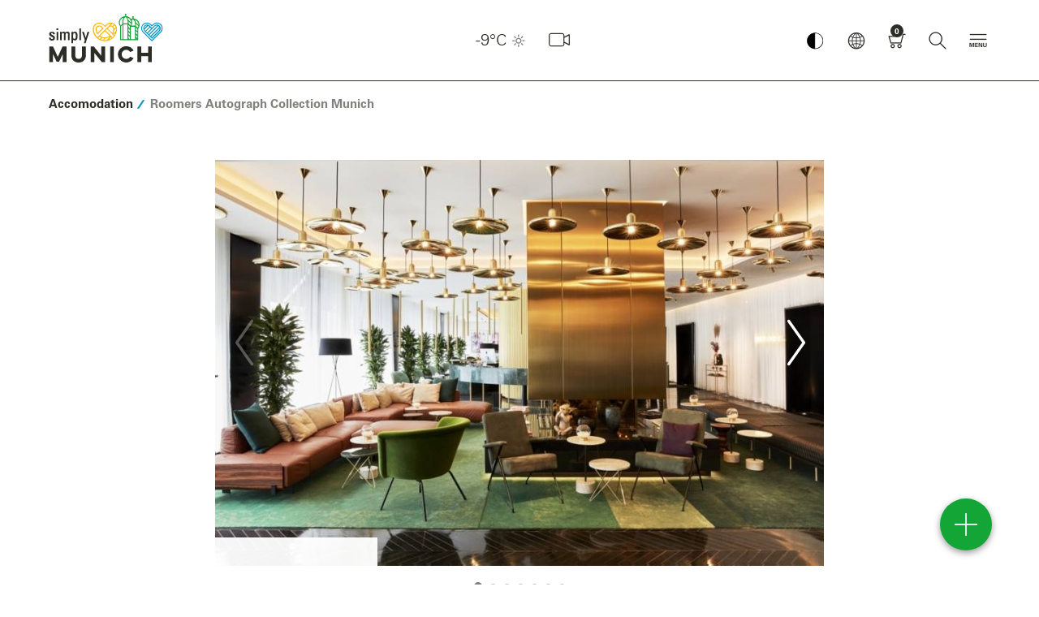

--- FILE ---
content_type: text/html; charset=UTF-8
request_url: https://www.munich.travel/en/accomodation/hotels/roomers-autograph-collection-munich?filters%5bl%5d%5b0%5d=muc00020150003616408&filters%5bl%5d%5b1%5d=muc00020150003620104&vacancy=0
body_size: 161340
content:
<!doctype html>
<html lang="en" dir="ltr">
<head>
        <script async src="https://5f3c395.ccm19.de/app/public/ccm19.js?apiKey=d3f617ff78f831395a35669c5a51ffb6751dbb1e1e16d32b&amp;domain=9473bf8&amp;lang=en_US" referrerpolicy="origin"></script>
    <script async type="text/javascript" src="https://userlike-cdn-widgets.s3-eu-west-1.amazonaws.com/1f6c3c4f8d314ea9ae2da8e1806a3f9428141fd534b545f3b5c30edd3e2abab1.js"></script>
            <title>Roomers Autograph Collection Munich</title>
                <meta charset="UTF-8">
        <meta content="IE=edge" http-equiv="X-UA-Compatible">
        <meta content="width=device-width,initial-scale=1,minimal-ui" name="viewport">
        <meta name="referrer" content="unsafe-url"/>
        <meta name="google-site-verification" content="EPmVVsFVyNME-pPhCdYGJJ3wj8_S_kr7TDpkMRmSo-U"/>
        <meta name="viewport" content="width=device-width"/>
        <meta name="msapplication-config" content="/bundles/lhmdesign/images/favicons/browserconfig.xml">
<meta name="theme-color" content="#ffffff">

                                                        <meta name="description" content=""/>
                                            <meta name="keywords" content=""/>
                                            <meta name="robots" content="index,follow"/>
                        <link rel="apple-touch-icon" sizes="180x180" href="/bundles/lhmdesign/images/favicons/apple-touch-icon.png">
<link rel="icon" type="image/png" sizes="32x32" href="/bundles/lhmdesign/images/favicons/favicon-32x32.png">
<link rel="icon" type="image/png" sizes="16x16" href="/bundles/lhmdesign/images/favicons/favicon-16x16.png">
<link rel="manifest" href="/bundles/lhmdesign/images/favicons/manifest.json">
<link rel="mask-icon" href="/bundles/lhmdesign/images/favicons/safari-pinned-tab.svg" color="#5bbad5">
<link rel="shortcut icon" href="/bundles/lhmdesign/images/favicons/favicon.ico">

                               <link rel="canonical" href="https://www.munich.travel/en/accomodation/hotels/roomers-autograph-collection-munich">
    
    
    
    <meta property="og:site_name" content="Roomers Autograph Collection Munich">
    <meta property="og:url" content="https://www.munich.travel/en/accomodation/hotels/roomers-autograph-collection-munich">

                                            
                                                

                                            
                        
                
                    <meta property="og:title" content="Roomers Autograph Collection Munich">
            <meta property="twitter:title" content="Roomers Autograph Collection Munich">
        
        
        <meta property="og:type" content="article">
                <link rel="stylesheet" href="/bundles/lhmdesign/css/main.css?version=22012026" media="all" />
                                
                
                                                            <script type="application/ld+json">
            {
                "@context": "https://schema.org",
                "@type": "WebSite",
                "name" : "simply munich",
                "headline": "Roomers Autograph Collection Munich",
                                "alternateName" : "munich.travel",
                "url": "https://www.munich.travel/"
            }
        </script>
                <!-- Google Tag Manager -->
        <script>
            (function(w,d,s,l,i){w[l]=w[l]||[];w[l].push({'gtm.start':
                new Date().getTime(),event:'gtm.js'});var f=d.getElementsByTagName(s)[0],
                j=d.createElement(s),dl=l!='dataLayer'?'&l='+l:'';j.async=true;j.src=
                'https://www.googletagmanager.com/gtm.js?id='+i+dl;f.parentNode.insertBefore(j,f);
            })(window,document,'script','dataLayer','GTM-N2L7JN6');
        </script>
        <!-- End Google Tag Manager -->

         <!-- Facebook Pixel Code -->
      <script>
          !function(f,b,e,v,n,t,s)
          {if(f.fbq)return;n=f.fbq=function(){n.callMethod?
              n.callMethod.apply(n,arguments):n.queue.push(arguments)};
               if(!f._fbq)f._fbq=n;n.push=n;n.loaded=!0;n.version='2.0';
               n.queue=[];t=b.createElement(e);t.async=!0;
               t.src=v;s=b.getElementsByTagName(e)[0];
                s.parentNode.insertBefore(t,s)}(window, document,'script',
               'https://connect.facebook.net/en_US/fbevents.js');
           fbq('init', '2373172419456055');
           fbq('track', 'PageView');
       </script>
       <noscript><img height="1" width="1" style="display:none"
                      src="https://www.facebook.com/tr?id=2373172419456055&ev=PageView&noscript=1"
           /></noscript>
       <!-- End Facebook Pixel Code -->


    
    
        <style type="text/css" media="print">
        #navDirectAccess,
        .nav-bar,
        .nav-bar__logo,
        .nav-bar__nav,
        .nav-bar__weather,
        .header-global,
        .block-figure--video,
        .block-story,
        .teaser__mucCard,
        .block-presenter--premium,
        .footer-global__content,
        .divider--headline,
        .slick-slider {display:none!important;}
    </style>
    </head>
<body class="body is-frontend">
<div id="layer-root"></div>
<script>
(function () {
  var layerRoot = document.getElementById('layer-root');
  if (!layerRoot) return;
                    
  var SHAREABLE_DOMAINS = ['muenchen.travel','munich.travel'];

  // --- Cookie helpers (client-side only) -----------------------------
  function getCookieDomain() {
    var host = location.hostname;
    for (var domain of SHAREABLE_DOMAINS) {
      if (host === domain || host.endsWith('.' + domain)) {
        return '.' + domain;
      }
    }
    return null;
  }

  function hasCookie(name) {
    // quick presence check; value is irrelevant (only existence matters)
    return document.cookie.split('; ').some(function (c) { 
      return c.indexOf(name + '=') === 0; 
    });
  }

  function setCookie(name, value, maxAgeSeconds) {
    var parts = [name + '=' + encodeURIComponent(value)];
    if (maxAgeSeconds && maxAgeSeconds > 0) parts.push('Max-Age=' + maxAgeSeconds);
    parts.push('Path=/', 'SameSite=Lax');
    if (location.protocol === 'https:') parts.push('Secure');
    var cookieDomain = getCookieDomain();
    if (cookieDomain) parts.push('Domain=' + cookieDomain);
    document.cookie = parts.join('; ');
  }

  // --- Init close buttons on inserted layers -------------------------
  function initLayer(container){
    container.querySelectorAll('.layer').forEach(function(layerEl){
      function closeLayer() {
        var key = layerEl.getAttribute('data-cookie-key') || '';
        var maxAge = parseInt(layerEl.getAttribute('data-cookie-maxage'), 10);
        setCookie(key, '1', isFinite(maxAge) ? maxAge : 0);
        layerEl.remove();
      }
      var closeBtn   = layerEl.querySelector('.layer__close');
      var dismissBtn = layerEl.querySelector('.layer__dismiss');
      if (closeBtn)   closeBtn.addEventListener('click', closeLayer);
      if (dismissBtn) dismissBtn.addEventListener('click', closeLayer);
    });
  }

  // --- Fetch HTML, filter by cookie, then render ---------------------
  var pagePath = window.location.pathname + window.location.search;
  var pageUrl  = window.location.href;
  var url = '/en/layer/view'
          + '?page_path=' + encodeURIComponent(pagePath)
          + '&page_url='  + encodeURIComponent(pageUrl);

  fetch(url, { credentials: 'same-origin', cache: 'no-store' })
    .then(function(res){ return res.text(); })
    .then(function(html){
      if (!html || !html.trim()) return;

      // build in a detached node so we can remove already-closed layers
      var tempContainer = document.createElement('div');
      tempContainer.innerHTML = html;

      tempContainer.querySelectorAll('.layer').forEach(function(layerEl){
        var key = layerEl.getAttribute('data-cookie-key') || '';
        if (key && hasCookie(key)) layerEl.remove();   // client-side suppression
      });

      if (tempContainer.innerHTML.trim()) {
        layerRoot.innerHTML = tempContainer.innerHTML;
        initLayer(layerRoot);
      }
    })
    .catch(function(err){ console.error('Layer fetch error:', err); });
})();
</script>
    <!-- Google Tag Manager (noscript) -->
    <noscript><iframe src="https://www.googletagmanager.com/ns.html?id=GTM-N2L7JN6" height="0" width="0" style="display:none;visibility:hidden"></iframe></noscript>
    <script>
        if (typeof window._tplhm === 'undefined') {
            window._tplhm = {};
        }
                            
                            window._tplhm.config = {"googleMapsAPIKey":"AIzaSyBXmIMJ5VD5et7uAQDBRBCJ1b-b93SQYyc","googleTagMngrContainerId":"GTM-N2L7JN6","lang":"eng-GB","maskHeadlines":false,"translations":{"lblFiltersPanelHeadline":"Filters","lblFiltersPanelAll":"All","lblDurationAndDistanceToMainLocation":"to  Marienplatz (Center) in","lblDurationToUsersLocation":"in","lblCalculateRoute":" Calculate route","lblContact":"Contact","lblMoreInformations":"More information","lblLocationErrorMessage":"You are not in MUC!","lblLocationOutsideMunich":"Your Location is currently outside of Munich.","lblCurrentLocationUsed":"Your current Location will now be used for distance and duration calculations.","lblLocationNotAvailable":"Impossible detecting your current location.","lblWalkingTime":"Walking time","CONVENTION_IMAGE_DISCLAIMER":"The Munich Convention Bureau agrees to only use the logo when promoting the event on the congress and trade fair calendar. The sender of the logo is authorized to transfer the logo for usage to the Munich Convention Bureau."},"search":{"autocompleteUrl":"\/en\/search\/autocomplete","paginationUrl":"\/en\/search\/pagination","bookingMapsUrl":"\/en\/vacancy\/accommodation\/map\/search-acc"}};
                         window._tplhm.viewContext = 'is-frontend';
                        window._tplhm.jsData = {"aroundMe":{"url":"\/en\/api\/map\/show","filters":{"cat-69":{"label":"Tourist-Info","type":69,"htmlId":"filter-69","checked":false,"initial":true},"cat-71":{"label":"Highlights","type":71,"htmlId":"filter-71","checked":true,"initial":true},"cat-167937":{"label":"Sightseeing","type":167937,"htmlId":"filter-167937","checked":false,"initial":true},"cat-74":{"label":"Districts","type":74,"htmlId":"filter-74","checked":false,"initial":true},"cat-6100":{"label":"Accommodation","type":6100,"htmlId":"filter-6100","checked":false,"initial":true},"cat-70":{"label":"Culture","type":70,"htmlId":"filter-70","checked":false,"initial":true},"cat-72":{"label":"Surroundings","type":72,"htmlId":"filter-72","checked":false,"initial":true},"cat-310075":{"label":"Parks & Gardens","type":310075,"htmlId":"filter-310075","checked":false,"initial":true}}},"maps":[]};
            </script>

    <!-- Frontend Footer -->
<header class="header-global show" role="banner">
	<nav class="nav-bar navbar container-fluid container-fluid-">
		<div class="nav-bar__logo">
			<div class="logo-global logo-global--en">
								<a href="/en" tabindex="1">simply Munich</a>
			</div>
		</div>				<div class="nav-bar__nav">
			<button class="button button--icon-only button--nav-mobile contrast-toggle" aria-label="Kontrastmodus umschalten">
						<img src="/bundles/lhmdesign/images/lhm-contrast.png" alt="Kontrastmodus Logo" width="32" height="32">
					</button>
			<button class="button button--icon-only button--nav-mobile-open">
				<i class="icon icon--menue" aria-hidden="true"></i>
			</button>
			<div class="nav-mobile">
				<div class="nav-mobile__header">
					<button class="button button--icon-only button--nav-mobile-back">
						<i class="icon icon--search-arrow" aria-hidden="true" onclick="resetOpacityMobileSubmenu(this)"></i>
					</button>
					<button class="button button--icon-only button--nav-mobile-close">
						<i class="icon icon--close" aria-hidden="true"></i>
					</button>
				</div>
				<div class="nav-mobile__body">
					<div class="nav-mobile__tab nav-mobile__tab--navigation nav-mobile__tab--active" id="nav-mobile-tab-nav">
						<div class="nav-mobile__tab-content"></div>
					</div>
					<div class="nav-mobile__tab nav-mobile__tab--weather" id="nav-mobile-tab-weather">
						<div class="nav-mobile__tab-content"></div>
					</div>
					<div class="nav-mobile__tab nav-mobile__tab--language" id="nav-mobile-tab-language">
						<div class="nav-mobile__tab-content"></div>
					</div>
					<div class="nav-mobile__tab nav-mobile__tab--search" id="nav-mobile-tab-search">
						<div class="nav-mobile__tab-content">
							<div class="block-search-bar block-search-bar--mobile" itemscope itemtype="http://schema.org/WebSite">
																								<meta itemprop="url" content="https://www.munich.travel/en"/>
																<form id="search" action="https://www.munich.travel/en/find" target="_self" novalidate="novalidate" itemprop="potentialAction" itemscope itemtype="http://schema.org/SearchAction">
																		<meta itemprop="target" content="https://www.munich.travel/en/find?q={q}"/>
									<div class="search-set">
										<label for="autocomplete-search" class="sr-only">Please enter a search term</label>
										<i class="icon icon--search" aria-hidden="true"></i>
										<input type="text" name="q" class="search-set__input autocomplete-search valid" placeholder="Please enter a search term" id="autocomplete-search" autocomplete="off" aria-invalid="false" itemprop="query-input">
										<button type="submit" class="search-set__button" aria-label="Close" id="submit-search">
											<i class="icon icon--search-arrow" aria-hidden="true"></i>
										</button>
									</div>
									<div class="autocomplete-suggestions-container"></div>
								</form>
							</div>
						</div>
					</div>
				</div>
				<div class="nav-mobile__footer">
					        <a href="https://www.munich.travel/en/munich-in-all-weathers-the-best-time-to-travel/" class="button button--icon-only" aria-label="Wetter">
    <i class="icon icon--w-clear-sky" aria-hidden="true"></i>
</a>

															<a href="/en/webcam" class="button button--icon-only button-webcam" aria-label="Webcam" data-count="0">
						<i class="icon icon--webcam-3" aria-hidden="true"></i>
					</a>
					<button class="button button--icon-only button--nav-mobile" data-tab="nav-mobile-tab-language">
						<i class="icon icon--globe" aria-hidden="true"></i>
					</button>
					<a href="/en/booking/basket" class="button button--icon-only button-cart has-cart-items"
   aria-label="Shopping cart"  data-count="0" tabindex="5">
    <i class="icon icon--shopping-cart" aria-hidden="true"></i>
</a>
					<button class="button button--icon-only button--nav-mobile" data-tab="nav-mobile-tab-search">
						<i class="icon icon--search" aria-hidden="true"></i>
					</button>
				</div>
			</div>
							<div class="nav-item nav-item--nav-main dropdown ">
					<button href="#" class="button button--icon-only button--toggle isDisabled" role="button" id="navMain" data-toggle="dropdown" aria-label="Hauptmenü" aria-haspopup="true" aria-expanded="false" tabindex="7" disabled>
						<i class="icon icon--toggle-navigation" aria-hidden="true"></i>
					</button>
					<div class="dropdown-menu" aria-labelledby="navMain">
						<div class="container-fluid container-fluid--mc container-nav-main">

							<div class="nav-main-header">
								        <a href="https://www.munich.travel/en/munich-in-all-weathers-the-best-time-to-travel/" class="button button--icon-only" aria-label="Wetter">
    <i class="icon icon--w-clear-sky" aria-hidden="true"></i>
</a>

								                                                
            <div class="nav-main-header__language">
                </div>

    							</div>

							<ul class="nav-main" itemscope itemtype="http://schema.org/SiteNavigationElement">
																								<li class="nav-item nav-item--inspiration" itemprop="name" onclick="removeDnone()">
				<span>
					<i class="icon icon--category" aria-hidden="true"></i>
					Discover
									</span>
									<ul class="nav-main__subnav">
													<li
				itemprop="name" class="menu-item menu-item-underline" id="menu-item-underline">
								<a href="/en/categories/discover/urban-districts/local-love-munich" itemprop="url"  >
					Local Love
				</a>

																																																																																																																																																																																																																
									<i class="icon icon--has-subnav icon-sub-sub" onclick="toggleMobileSubmenu(event, this)"></i>
					<ul class="sub-sub-menu sub-sub-menu-mobile">
																					<li class="sub-sub-menu-li">
									<a href="/en/categories/discover/urban-districts/local-love-munich/local-love-ambassador" class="has-subsubmenu">Local Love ambassador</a>
								</li>
																												<li class="sub-sub-menu-li">
									<a href="/en/categories/discover/urban-districts/local-love-munich/local-love-altstadt" class="has-subsubmenu">Altstadt</a>
								</li>
																												<li class="sub-sub-menu-li">
									<a href="/en/categories/discover/urban-districts/local-love-munich/local-love-bahnhofsviertel" class="has-subsubmenu">Bahnhofsviertel</a>
								</li>
																												<li class="sub-sub-menu-li">
									<a href="/en/categories/discover/urban-districts/local-love-munich/local-love-giesing" class="has-subsubmenu">Giesing</a>
								</li>
																												<li class="sub-sub-menu-li">
									<a href="/en/categories/discover/urban-districts/local-love-munich/local-love-glockenbachviertel" class="has-subsubmenu">Glockenbachviertel</a>
								</li>
																												<li class="sub-sub-menu-li">
									<a href="/en/categories/discover/urban-districts/local-love-munich/local-love-haidhausen" class="has-subsubmenu">Haidhausen</a>
								</li>
																												<li class="sub-sub-menu-li">
									<a href="/en/categories/discover/urban-districts/local-love-munich/local-love-maxvorstadt" class="has-subsubmenu">Maxvorstadt</a>
								</li>
																												<li class="sub-sub-menu-li">
									<a href="/en/categories/discover/urban-districts/local-love-munich/local-love-neuhausen-nymphenburg" class="has-subsubmenu">Neuhausen-Nymphenburg</a>
								</li>
																												<li class="sub-sub-menu-li">
									<a href="/en/categories/discover/urban-districts/local-love-munich/local-love-schlachthofviertel" class="has-subsubmenu">Schlachthofviertel</a>
								</li>
																												<li class="sub-sub-menu-li">
									<a href="/en/categories/discover/urban-districts/local-love-munich/local-love-schwabing" class="has-subsubmenu">Schwabing</a>
								</li>
																		</ul>
				
							</li>
												<li
				itemprop="name" class="menu-item menu-item-underline" id="menu-item-underline">
								<a href="/en/categories/discover/urban-districts" itemprop="url"  >
					Urban &amp; Districts
				</a>

																																																																																								
									<i class="icon icon--has-subnav icon-sub-sub" onclick="toggleMobileSubmenu(event, this)"></i>
					<ul class="sub-sub-menu sub-sub-menu-mobile">
																					<li class="sub-sub-menu-li">
									<a href="/en/categories/discover/urban-districts/spring-in-munich" class="has-subsubmenu">Spring</a>
								</li>
																												<li class="sub-sub-menu-li">
									<a href="/en/categories/discover/urban-districts/summer-in-munich" class="has-subsubmenu">Summer</a>
								</li>
																												<li class="sub-sub-menu-li">
									<a href="/en/categories/discover/urban-districts/autumn-in-munich" class="has-subsubmenu">Autumn</a>
								</li>
																												<li class="sub-sub-menu-li">
									<a href="/en/categories/discover/urban-districts/winter-in-munich" class="has-subsubmenu">Winter</a>
								</li>
																		</ul>
				
							</li>
												<li
				itemprop="name" class="menu-item menu-item-underline" id="menu-item-underline">
								<a href="/en/categories/discover/eat-drink" itemprop="url"  >
					Eat &amp; Drink
				</a>

																																																																																																																																																				
									<i class="icon icon--has-subnav icon-sub-sub" onclick="toggleMobileSubmenu(event, this)"></i>
					<ul class="sub-sub-menu sub-sub-menu-mobile">
																					<li class="sub-sub-menu-li">
									<a href="/en/categories/discover/eat-drink/beer-in-munich" class="has-subsubmenu">Beer Culture</a>
								</li>
																												<li class="sub-sub-menu-li">
									<a href="/en/categories/discover/eat-drink/bavarian-cuisine" class="has-subsubmenu">Bavarian Cuisine</a>
								</li>
																												<li class="sub-sub-menu-li">
									<a href="/en/categories/discover/eat-drink/beer-gardens-in-and-around-munich" class="has-subsubmenu">Beer Gardens</a>
								</li>
																												<li class="sub-sub-menu-li">
									<a href="/en/categories/discover/eat-drink/fine-dining" class="has-subsubmenu">Fine Dining</a>
								</li>
																												<li class="sub-sub-menu-li">
									<a href="/en/categories/discover/eat-drink/nightlife-munich" class="has-subsubmenu">Bars &amp; Clubs</a>
								</li>
																												<li class="sub-sub-menu-li">
									<a href="/en/categories/discover/eat-drink/cafes" class="has-subsubmenu">Cafés</a>
								</li>
																												<li class="sub-sub-menu-li">
									<a href="/en/categories/discover/eat-drink/greetings-from-the-munich-kitchen-sven-christ-cooking" class="has-subsubmenu">Munich Recipes</a>
								</li>
																		</ul>
				
							</li>
												<li
				itemprop="name" class="menu-item menu-item-underline" id="menu-item-underline">
								<a href="/en/categories/discover/arts-culture" itemprop="url"  >
					Arts &amp; Culture
				</a>

																																																																																								
									<i class="icon icon--has-subnav icon-sub-sub" onclick="toggleMobileSubmenu(event, this)"></i>
					<ul class="sub-sub-menu sub-sub-menu-mobile">
																					<li class="sub-sub-menu-li">
									<a href="/en/categories/discover/arts-culture/museums-in-munich" class="has-subsubmenu">Museums</a>
								</li>
																												<li class="sub-sub-menu-li">
									<a href="/en/categories/discover/arts-culture/stages-in-munich" class="has-subsubmenu">Stages</a>
								</li>
																												<li class="sub-sub-menu-li">
									<a href="/en/topics/arts-culture/exhibitions-2025-2026" class="has-subsubmenu">Exhibitions</a>
								</li>
																												<li class="sub-sub-menu-li">
									<a href="/en/categories/discover/arts-culture/street-art" class="has-subsubmenu">Street Art</a>
								</li>
																		</ul>
				
							</li>
												<li
				itemprop="name" class="menu-item menu-item-underline" id="menu-item-underline">
								<a href="/en/categories/discover/shopping-design" itemprop="url"  >
					Shopping &amp; Design
				</a>

																																																
									<i class="icon icon--has-subnav icon-sub-sub" onclick="toggleMobileSubmenu(event, this)"></i>
					<ul class="sub-sub-menu sub-sub-menu-mobile">
																					<li class="sub-sub-menu-li">
									<a href="/en/topics/shopping-design/department-stores-city-center" class="has-subsubmenu">Munich’s Originals</a>
								</li>
																												<li class="sub-sub-menu-li">
									<a href="/en/categories/discover/shopping-design/traditional-dresses-in-munich" class="has-subsubmenu">Traditional Dress</a>
								</li>
																		</ul>
				
							</li>
												<li
				itemprop="name" class="menu-item menu-item-underline" id="menu-item-underline">
								<a href="/en/categories/discover/markets-festivals" itemprop="url"  >
					Markets &amp; Festivals
				</a>

																																																
									<i class="icon icon--has-subnav icon-sub-sub" onclick="toggleMobileSubmenu(event, this)"></i>
					<ul class="sub-sub-menu sub-sub-menu-mobile">
																					<li class="sub-sub-menu-li">
									<a href="/en/categories/discover/markets-festivals/oktoberfest" class="has-subsubmenu">Oktoberfest</a>
								</li>
																												<li class="sub-sub-menu-li">
									<a href="/en/categories/discover/markets-festivals/christmas-in-munich" class="has-subsubmenu">Christmas</a>
								</li>
																		</ul>
				
							</li>
												<li
				itemprop="name" class="menu-item menu-item-underline" id="menu-item-underline">
								<a href="/en/categories/discover/sports-leisure" itemprop="url"  >
					Sports &amp; Leisure
				</a>

																																																																				
									<i class="icon icon--has-subnav icon-sub-sub" onclick="toggleMobileSubmenu(event, this)"></i>
					<ul class="sub-sub-menu sub-sub-menu-mobile">
																					<li class="sub-sub-menu-li">
									<a href="/en/categories/discover/sports-leisure/cycling-tours" class="has-subsubmenu">Cycling Tours</a>
								</li>
																												<li class="sub-sub-menu-li">
									<a href="/en/categories/discover/urban-districts/hiking-in-munich-and-the-surrounding-area" class="has-subsubmenu">City Walks</a>
								</li>
																												<li class="sub-sub-menu-li">
									<a href="/en/categories/discover/sports-leisure/football" class="has-subsubmenu">Football</a>
								</li>
																		</ul>
				
							</li>
												<li
				itemprop="name" class="menu-item menu-item-underline" id="menu-item-underline">
								<a href="/en/categories/discover/lakes-mountains" itemprop="url"  >
					Lakes &amp; Mountains
				</a>

																																																
									<i class="icon icon--has-subnav icon-sub-sub" onclick="toggleMobileSubmenu(event, this)"></i>
					<ul class="sub-sub-menu sub-sub-menu-mobile">
																					<li class="sub-sub-menu-li">
									<a href="/en/categories/discover/lakes-mountains/castles-and-palaces-in-and-around-munich" class="has-subsubmenu">Castles &amp; Palaces</a>
								</li>
																												<li class="sub-sub-menu-li">
									<a href="/en/categories/discover/lakes-mountains/discover-beautiful-towns-and-cities-in-bavaria" class="has-subsubmenu">Cities in Bavaria</a>
								</li>
																		</ul>
				
							</li>
										</ul>
							</li>
												<li class="nav-item nav-item--poi" itemprop="name" onclick="removeDnone()">
				<span>
					<i class="icon icon--category" aria-hidden="true"></i>
					Plan
									</span>
									<ul class="nav-main__subnav">
													<li
				itemprop="name" class="menu-item menu-item-underline" id="menu-item-underline">
								<a href="/en/categories/plan/attractions" itemprop="url"  >
					Top Attractions
				</a>

																																																																																																																																
									<i class="icon icon--has-subnav icon-sub-sub" onclick="toggleMobileSubmenu(event, this)"></i>
					<ul class="sub-sub-menu sub-sub-menu-mobile">
																					<li class="sub-sub-menu-li">
									<a href="/en/pois/urban-districts/frauenkirche" class="has-subsubmenu">Frauenkirche</a>
								</li>
																												<li class="sub-sub-menu-li">
									<a href="/en/pois/urban-districts/marienplatz" class="has-subsubmenu">Marienplatz</a>
								</li>
																												<li class="sub-sub-menu-li">
									<a href="/en/pois/urban-districts/new-town-hall" class="has-subsubmenu">Neues Rathaus</a>
								</li>
																												<li class="sub-sub-menu-li">
									<a href="/en/pois/sports-leisure/olympiapark" class="has-subsubmenu">Olympiapark</a>
								</li>
																												<li class="sub-sub-menu-li">
									<a href="/en/pois/sports-leisure/english-garden" class="has-subsubmenu">English Garden</a>
								</li>
																												<li class="sub-sub-menu-li">
									<a href="/en/categories/plan/attractions" class="has-subsubmenu">All Top Attractions</a>
								</li>
																		</ul>
				
							</li>
												<li
				itemprop="name" class="menu-item menu-item-underline" id="menu-item-underline">
								<a href="/en/categories/plan/event-calendar" itemprop="url"  >
					Event Calendar
				</a>

								
				
							</li>
												<li
				itemprop="name" class="menu-item menu-item-underline" id="menu-item-underline">
								<a href="/en/categories/plan/things-to-do" itemprop="url"  >
					Munich tips  ...
				</a>

																																																																																																																																																				
									<i class="icon icon--has-subnav icon-sub-sub" onclick="toggleMobileSubmenu(event, this)"></i>
					<ul class="sub-sub-menu sub-sub-menu-mobile">
																					<li class="sub-sub-menu-li">
									<a href="/en/topics/things-to-do/the-most-popular-sights-and-excursions-with-kids" class="has-subsubmenu">for Families</a>
								</li>
																												<li class="sub-sub-menu-li">
									<a href="/en/topics/things-to-do/20-tips-for-lovers" class="has-subsubmenu">for Lovers</a>
								</li>
																												<li class="sub-sub-menu-li">
									<a href="/en/topics/things-to-do/tips-solo-travellers" class="has-subsubmenu">for solo Travellers</a>
								</li>
																												<li class="sub-sub-menu-li">
									<a href="/en/topics/things-to-do/rains-ideas-bad-weather" class="has-subsubmenu">for rainy Days</a>
								</li>
																												<li class="sub-sub-menu-li">
									<a href="/en/topics/things-to-do/top-tips-for-lgbtiq-visitors" class="has-subsubmenu">for LGBTIQ*</a>
								</li>
																												<li class="sub-sub-menu-li">
									<a href="/en/categories/discover/urban-districts/5x5-tips-for-munich-neighborhoods" class="has-subsubmenu">from Guides</a>
								</li>
																												<li class="sub-sub-menu-li">
									<a href="/en/categories/plan/things-to-do/bloggers" class="has-subsubmenu">from Influencers</a>
								</li>
																		</ul>
				
							</li>
												<li
				itemprop="name" class="menu-item menu-item-underline" id="menu-item-underline">
								<a href="/en/categories/plan/groups" itemprop="url"  >
					Groups
				</a>

																																																																				
									<i class="icon icon--has-subnav icon-sub-sub" onclick="toggleMobileSubmenu(event, this)"></i>
					<ul class="sub-sub-menu sub-sub-menu-mobile">
																					<li class="sub-sub-menu-li">
									<a href="/en/categories/plan/groups/guided-tours-for-groups" class="has-subsubmenu">Group Tours</a>
								</li>
																												<li class="sub-sub-menu-li">
									<a href="/en/categories/plan/groups/tours-and-day-trips-for-groups" class="has-subsubmenu">Tours &amp; Excursions</a>
								</li>
																												<li class="sub-sub-menu-li">
									<a href="https://tportal.tomas.travel/muenchende/ukv/groupsform?lang=de" class="has-subsubmenu">Hotels for Groups</a>
								</li>
																		</ul>
				
							</li>
												<li
				itemprop="name" class="menu-item menu-item-underline" id="menu-item-underline">
								<a href="/en/categories/plan/things-to-do/brochures-for-download" itemprop="url"  >
					Brochures
				</a>

								
				
							</li>
												<li
				itemprop="name" class="menu-item menu-item-underline" id="menu-item-underline">
								<a href="/en/categories/plan/things-to-do/tourist-information" itemprop="url"  >
					Tourist Information
				</a>

								
				
							</li>
												<li
				itemprop="name" class="menu-item menu-item-underline" id="menu-item-underline">
								<a href="/en/topics/urban-districts/get-around-munich" itemprop="url"  >
					Public Transport
				</a>

								
				
							</li>
												<li
				itemprop="name" class="menu-item menu-item-underline" id="menu-item-underline">
								<a href="/en/categories/plan/things-to-do/sustainable-visit-in-munich" itemprop="url"  >
					Sustainable Munich
				</a>

								
				
							</li>
												<li
				itemprop="name" class="menu-item menu-item-underline" id="menu-item-underline">
								<a href="http://www.muenchen-tourismus-barrierefrei.de/en/" itemprop="url"  >
					Accessible for All
				</a>

								
				
							</li>
										</ul>
							</li>
												<li class="nav-item nav-item--booking" itemprop="name" onclick="removeDnone()">
				<span>
					<i class="icon icon--category" aria-hidden="true"></i>
					Book
									</span>
									<ul class="nav-main__subnav">
													<li
				itemprop="name" class="menu-item menu-item-underline" id="menu-item-underline">
								<a href="/en/categories/book/our-highlights" itemprop="url"  >
					Highlights
				</a>

								
				
							</li>
												<li
				itemprop="name" class="menu-item menu-item-underline" id="menu-item-underline">
								<a href="/en/categories/book/guided-tours" itemprop="url"  >
					Guided Tours ...
				</a>

																																																
									<i class="icon icon--has-subnav icon-sub-sub" onclick="toggleMobileSubmenu(event, this)"></i>
					<ul class="sub-sub-menu sub-sub-menu-mobile">
																					<li class="sub-sub-menu-li">
									<a href="/en/categories/book/guided-tours" class="has-subsubmenu">for Individual Guests</a>
								</li>
																												<li class="sub-sub-menu-li">
									<a href="/en/categories/plan/groups/guided-tours-for-groups" class="has-subsubmenu">for Groups</a>
								</li>
																		</ul>
				
							</li>
												<li
				itemprop="name" class="menu-item menu-item-underline" id="menu-item-underline">
								<a href="/en/categories/book/experiences" itemprop="url"  >
					Experiences
				</a>

								
				
							</li>
												<li
				itemprop="name" class="menu-item menu-item-underline" id="menu-item-underline">
								<a href="/en/categories/book/city-tour" itemprop="url"  >
					City Tours
				</a>

								
				
							</li>
												<li
				itemprop="name" class="menu-item menu-item-underline" id="menu-item-underline">
								<a href="/en/categories/book/excursions" itemprop="url"  >
					Excursions
				</a>

								
				
							</li>
												<li
				itemprop="name" class="menu-item menu-item-underline" id="menu-item-underline">
								<a href="/en/offers/booking/vouchers-for-munich" itemprop="url"  >
					Vouchers
				</a>

								
				
							</li>
												<li
				itemprop="name" class="menu-item menu-item-underline" id="menu-item-underline">
								<a href="/en/topics/guestcards/munich-card-city-pass" itemprop="url"  >
					Guest Cards
				</a>

																																																
									<i class="icon icon--has-subnav icon-sub-sub" onclick="toggleMobileSubmenu(event, this)"></i>
					<ul class="sub-sub-menu sub-sub-menu-mobile">
																					<li class="sub-sub-menu-li">
									<a href="/en/offers/booking/munich-card" class="has-subsubmenu">Munich Card</a>
								</li>
																												<li class="sub-sub-menu-li">
									<a href="/en/offers/booking/munich-city-pass" class="has-subsubmenu">Munich City Pass</a>
								</li>
																		</ul>
				
							</li>
												<li
				itemprop="name" class="menu-item menu-item-underline" id="menu-item-underline">
								<a href="https://www.oktoberfest-shop.eu/en/" itemprop="url"   target="_blank" >
					Oktoberfest Shop
				</a>

								
				
							</li>
												<li
				itemprop="name" class="menu-item menu-item-underline" id="menu-item-underline">
								<a href="https://www.muenchen.travel/unterkuenfte-in-muenchen-buchen/ukv/" itemprop="url"  >
					Hotels
				</a>

								
				
							</li>
										</ul>
							</li>
												<li class="nav-item nav-item--highlight" itemprop="name" onclick="removeDnone()">
				<span>
					<i class="icon icon--category" aria-hidden="true"></i>
					B2B
									</span>
									<ul class="nav-main__subnav">
													<li
				itemprop="name" class="menu-item menu-item-underline" id="menu-item-underline">
								<a href="/en/categories/b2b/news" itemprop="url"  >
					News
				</a>

								
				
							</li>
												<li
				itemprop="name" class="menu-item menu-item-underline" id="menu-item-underline">
								<a href="/en/topics/b2b/muenchen-tourismus" itemprop="url"  >
					About us
				</a>

								
				
							</li>
												<li
				itemprop="name" class="menu-item menu-item-underline" id="menu-item-underline">
								<a href="/en/topics/b2b/media-relations" itemprop="url"  >
					Media Relations
				</a>

																																																
									<i class="icon icon--has-subnav icon-sub-sub" onclick="toggleMobileSubmenu(event, this)"></i>
					<ul class="sub-sub-menu sub-sub-menu-mobile">
																					<li class="sub-sub-menu-li">
									<a href="/en/topics/b2b/news/film-and-photo-service" class="has-subsubmenu">Film and Photo Service</a>
								</li>
																												<li class="sub-sub-menu-li">
									<a href="/en/categories/discover/movies-videos" class="has-subsubmenu">Videos</a>
								</li>
																		</ul>
				
							</li>
												<li
				itemprop="name" class="menu-item menu-item-underline" id="menu-item-underline">
								<a href="/en/topics/b2b/travel-trade" itemprop="url"  >
					Travel Trade
				</a>

																																																																																																												
									<i class="icon icon--has-subnav icon-sub-sub" onclick="toggleMobileSubmenu(event, this)"></i>
					<ul class="sub-sub-menu sub-sub-menu-mobile">
																					<li class="sub-sub-menu-li">
									<a href="https://www.munich.travel/en/convention-list-munich?category=2&amp;convention_date=&amp;convention_to_date=&amp;textsearch=" class="has-subsubmenu">Event Calendar</a>
								</li>
																												<li class="sub-sub-menu-li">
									<a href="/en/topics/b2b/news/tips-for-the-perfect-city-trip" class="has-subsubmenu">Itinerary Samples</a>
								</li>
																												<li class="sub-sub-menu-li">
									<a href="/en/topics/convention-bureau/news-highlights-2024/new-hotel-openings-in-munich" class="has-subsubmenu">Hotel Openings</a>
								</li>
																												<li class="sub-sub-menu-li">
									<a href="/en/categories/book/guided-tours" class="has-subsubmenu">Guided Tours</a>
								</li>
																												<li class="sub-sub-menu-li">
									<a href="/en/topics/guestcards/munich-card-city-pass" class="has-subsubmenu">Munich Card &amp; City Pass</a>
								</li>
																		</ul>
				
							</li>
												<li
				itemprop="name" class="menu-item menu-item-underline" id="menu-item-underline">
								<a href="/en/categories/b2b/convention-bureau" itemprop="url"  >
					Convention Bureau
				</a>

																																																																																								
									<i class="icon icon--has-subnav icon-sub-sub" onclick="toggleMobileSubmenu(event, this)"></i>
					<ul class="sub-sub-menu sub-sub-menu-mobile">
																					<li class="sub-sub-menu-li">
									<a href="/en/topics/convention-bureau/convention-bureau-about-us" class="has-subsubmenu">About us</a>
								</li>
																												<li class="sub-sub-menu-li">
									<a href="/en/topics/convention-bureau/mice-destination-munich" class="has-subsubmenu">MICE Destination</a>
								</li>
																												<li class="sub-sub-menu-li">
									<a href="/en/topics/convention-bureau/event-planning" class="has-subsubmenu">Event Planning</a>
								</li>
																												<li class="sub-sub-menu-li">
									<a href="/en/conventions-trade-fairs-and-events-in-munich" class="has-subsubmenu">Congress Calendar</a>
								</li>
																		</ul>
				
							</li>
												<li
				itemprop="name" class="menu-item menu-item-underline" id="menu-item-underline">
								<a href="/en/topics/b2b/data-facts-and-market-research" itemprop="url"  >
					Market Research
				</a>

								
				
							</li>
										</ul>
							</li>
																				</ul>

						</div>
					</div>
				</div>
						                                                
                        <div class="nav-item nav-item--language dropdown">
            <a href="#" role="button" class="button button--icon-only" id="navLanguage" data-toggle="dropdown" aria-label="Sprache" aria-haspopup="true" aria-expanded="false" tabindex="4">
                <i class="icon icon--globe" aria-hidden="true"></i>
            </a>
            <div class="dropdown-menu" aria-labelledby="navLanguage">
                <div class="container-fluid container-fluid--md">
                    <div class="block-language">
                        <ul class="nav-language">
                                                                                                                                                                                                                            <li><a href="https://www.muenchen.travel/unterkuenfte/hotels/roomers-autograph-collection-munich?filters%5Bl%5D%5B0%5D=muc00020150003616408&filters%5Bl%5D%5B1%5D=muc00020150003620104&vacancy=0">Deutsch</a></li>
                                                                                                                                                                                                                                                                            <li><a href="https://www.munich.travel/en/accomodation/hotels/roomers-autograph-collection-munich?filters%5Bl%5D%5B0%5D=muc00020150003616408&filters%5Bl%5D%5B1%5D=muc00020150003620104&vacancy=0"><i class="icon icon--globe" aria-hidden="true"></i>English</a></li>
                                                                                                                                                                                                                                                                            <li><a href="https://www.munich.travel/it/alloggi/hotel/roomers-autograph-collection-munich?filters%5Bl%5D%5B0%5D=muc00020150003616408&filters%5Bl%5D%5B1%5D=muc00020150003620104&vacancy=0">Italiano</a></li>
                                                                                                                                                                                                                                                                            <li><a href="https://www.munich.travel/es/alojamiento/hoteles/roomers-autograph-collection-munich?filters%5Bl%5D%5B0%5D=muc00020150003616408&filters%5Bl%5D%5B1%5D=muc00020150003620104&vacancy=0">Español</a></li>
                                                                                                                                                                                                                                                                            <li><a href="https://www.munich.travel/fr/logements/hotels/roomers-autograph-collection-munich?filters%5Bl%5D%5B0%5D=muc00020150003616408&filters%5Bl%5D%5B1%5D=muc00020150003620104&vacancy=0">Français</a></li>
                                                                                                                                                                                                                                    </ul>
                    </div>
                </div>
            </div>
        </div>
    			<div class="nav-item nav-item--cart">
				<a href="/en/booking/basket" class="button button--icon-only button-cart has-cart-items"
   aria-label="Shopping cart"  data-count="0" tabindex="5">
    <i class="icon icon--shopping-cart" aria-hidden="true"></i>
</a>
			</div>
							<div class="nav-item nav-item--search dropdown">
					<a href="#" data-toggle="dropdown" class="button button--icon-only" aria-label="Search" aria-haspopup="true" aria-expanded="false" tabindex="6">
						<i class="icon icon--search" aria-hidden="true"></i>
					</a>
					<div class="dropdown-menu">
						<div class="container-fluid container-fluid--md">
							<div class="block-search-bar" itemscope itemtype="http://schema.org/WebSite">
																<meta itemprop="url" content="https://www.munich.travel/en"/>
																		<form id="search" action="https://www.munich.travel/en/find" target="_self" novalidate="novalidate" itemprop="potentialAction" itemscope itemtype="http://schema.org/SearchAction">
																				<meta itemprop="target" content="https://www.munich.travel/en/find?q={q}"/>

																			<div class="search-set">
										<label for="autocomplete-search" class="sr-only">Please enter a search term</label>
										<i class="icon icon--search" aria-hidden="true"></i>
										<input type="text" name="q" class="search-set__input autocomplete-search valid" placeholder="Please enter a search term" id="autocomplete-search" autocomplete="off" aria-invalid="false" itemprop="query-input">
										<button type="submit" class="search-set__button" aria-label="Close" id="submit-search">
											<i class="icon icon--search-arrow" aria-hidden="true"></i>
										</button>
									</div>
									<div class="autocomplete-suggestions-container"></div>
								</form>
							</div>
						</div>
					</div>
				</div>
					</div>
		<div class="nav-bar__weather">
            <div class="nav-item nav-item--weather">
                                
            <a href="https://www.munich.travel/en/munich-in-all-weathers-the-best-time-to-travel" role="button" class="button button--icon-only"
               aria-label="Wetter" tabindex="2">
                -9°C<i class="icon icon--w-clear-sky"
                                                            aria-hidden="true"></i>
            </a>
        </div>
        <div class="nav-item nav-item--cart">
                
        <a href="/en/webcam"
           class="button button--icon-only button-webcam"
           aria-label="Webcam" data-count="0"
            tabindex="3">
            <i class="icon icon--webcam-2" aria-hidden="true"></i>
        </a>
    </div>
</div>


	</nav>
</header>
<script>
 window.addEventListener('load', function() {
    var navMainBtn = document.getElementById('navMain');
    navMainBtn.removeAttribute('disabled');
    navMainBtn.classList.remove('isDisabled');
}); 


	function toggleSubmenu() {
var submenu = this.querySelectorAll('.sub-sub-menu');
// checks, if subemnu exists
if (submenu[0]) { // togglin the visibility
submenu[0].classList.toggle('vvisible');
var submenuVisible = submenu[0].classList.contains('vvisible');
var inspiration = document.querySelectorAll('.nav-item--inspiration');
var poi = document.querySelectorAll('.nav-item--poi');
var booking = document.querySelectorAll('.nav-item--booking');
var highlight = document.querySelectorAll('.nav-item--highlight');
// catch the actual hovered element
var currentNavItem = this.closest('.nav-item') || this;
// iteration over all nav-items to change the siblings elements

if (submenuVisible) {
if (currentNavItem.classList.contains('nav-item--inspiration')) {
console.log(currentNavItem)
poi[1].classList.add('opacity-50');
booking[1].classList.add('opacity-50');
highlight[1].classList.add('opacity-50');
} else if (currentNavItem.classList.contains('nav-item--poi')) {
inspiration[1].classList.add('opacity-50');
booking[1].classList.add('opacity-50');
highlight[1].classList.add('opacity-50');
} else if (currentNavItem.classList.contains('nav-item--booking')) {
inspiration[1].classList.add('opacity-50');
poi[1].classList.add('opacity-50');
highlight[1].classList.add('opacity-50');
} else if (currentNavItem.classList.contains('nav-item--highlight')) {
inspiration[1].classList.add('opacity-50');
booking[1].classList.add('opacity-50');
poi[1].classList.add('opacity-50');
}
} else {
inspiration[1].classList.remove('opacity-50');
poi[1].classList.remove('opacity-50');
booking[1].classList.remove('opacity-50');
highlight[1].classList.remove('opacity-50');
}
}
}


window.onload = initMouseover;
var menuItems;

function initMouseover() { // finding all menu points
menuItems = document.querySelectorAll('.menu-item');
// add eventlistener for hover
menuItems.forEach(function (item) {
item.addEventListener('mouseover', toggleSubmenu);
item.addEventListener('mouseout', toggleSubmenu);
});
}


var currentOpenElement = null;
var isElementOpen = false;

function toggleMobileSubmenu(event, element) {
if (window.innerWidth <= 770) {
event.stopPropagation();
event.preventDefault();
var target = event.target;
var parent = target.closest(".menu-item");
var allItems = document.querySelectorAll('.menu-item');
allItems.forEach(function (item) {
item.classList.toggle('opacity-50');
});
parent.classList.remove('opacity-50');

// close all ohter elments if new element is activated
if (currentOpenElement && currentOpenElement !== parent) {
currentOpenElement.classList.remove("open-dropdown-mobile");
currentOpenElement.classList.remove("is-open");
currentOpenElement.querySelector(".icon-sub-sub").classList.remove("rotate-90");
var otherElements = document.querySelectorAll('.icon-sub-sub:not(.rotate-90)');
otherElements.forEach(function (item) {
item.classList.remove('d-none');
});
isElementOpen = false;
}

// activate/deaktivate the element and save status
if (isElementOpen) {
parent.classList.remove("open-dropdown-mobile");
parent.classList.remove("is-open");
element.classList.remove("rotate-90");
var otherElements = document.querySelectorAll('.icon-sub-sub:not(.rotate-90)');
otherElements.forEach(function (item) {
item.classList.remove('d-none');
});
isElementOpen = false;
} else {
parent.classList.add("open-dropdown-mobile");
parent.classList.add("is-open");
element.classList.add("rotate-90");
var otherElements = document.querySelectorAll('.icon-sub-sub:not(.rotate-90)');
otherElements.forEach(function (item) {
item.classList.add('d-none');
});
isElementOpen = true;
}

// save the actual element as opend element
currentOpenElement = parent;
}
}


function resetOpacityMobileSubmenu(event) {
var menuItems = document.querySelectorAll('.menu-item');
var submenu = document.querySelectorAll('.sub-sub-menu-mobile');
var arrows = document.querySelectorAll('.icon-sub-sub');

for (var i = 0; i < menuItems.length; i++) {
menuItems[i].classList.remove('opacity-50');
menuItems[i].classList.remove('is-open');
menuItems[i].classList.remove('open-dropdown-mobile');
}
for (var i = 0; i < submenu.length; i++) {
submenu[i].classList.remove('is-open');
submenu[i].classList.remove('open-dropdown-mobile');
}
for (var i = 0; i < arrows.length; i++) {
arrows[i].classList.remove('rotate-90');
arrows[i].classList.remove('d-none');
}

resetNavItemOpacity();
}

function removeDnone() {
if (window.innerWidth <= 770) {
var menuItem = document.querySelectorAll('.menu-item');
for (var i = 0; i < menuItem.length; i++) {
menuItem[i].classList.remove('d-none');
}
}
}

function resetNavItemOpacity() {
if (window.innerWidth <= 770) {
var menuItem = document.querySelectorAll('.menu-item');
for (var i = 0; i < menuItem.length; i++) {
menuItem[i].classList.add('d-none');
}
}
/*   var inspiration = document.querySelectorAll('.nav-item--inspiration');
        var poi = document.querySelectorAll('.nav-item--poi');
        var booking = document.querySelectorAll('.nav-item--booking');
        var highlight = document.querySelectorAll('.nav-item--highlight');


        for (var i = 0; i < inspiration.length; i++) {
            inspiration[i].classList.add('opacity-100');
        }
        for (var i = 0; i < poi.length; i++) {
            poi[i].classList.add('opacity-100');
        }
        for (var i = 0; i < booking.length; i++) {
            booking[i].classList.add('opacity-100');
        }
        for (var i = 0; i < highlight.length; i++) {
            highlight[i].classList.add('opacity-100');
        } */
}
</script>
<script>
document.addEventListener('DOMContentLoaded', function () {
  document.querySelectorAll('header [tabindex]').forEach(function (el) {
    const tabindex = parseInt(el.getAttribute('tabindex'), 10);
    if (tabindex > 0) {
      el.setAttribute('tabindex', '0');
    }
  });
});
</script>
    <nav class="breadcrumb breadcrumb--poi container-fluid" aria-label="breadcrumb" role="navigation">
    <ul class="breadcrumb__list" itemscope itemtype="http://schema.org/BreadcrumbList">
                <li class="breadcrumb__item" itemprop="itemListElement" itemscope itemtype="http://schema.org/ListItem">
            <span class="sr-only"></span>
            <i class="icon icon--slash" aria-hidden="true"></i>
                        <a class="breadcrumb__link" href="/en/accomodation" aria-level="2" role="link" itemprop="item">
                <span itemprop="name">Accomodation</span>
            </a>
                        <meta itemprop="position" content="2" />
        </li>
                <li class="breadcrumb__item active" itemprop="itemListElement" itemscope itemtype="http://schema.org/ListItem">
            <span class="sr-only"></span>
            <i class="icon icon--slash" aria-hidden="true"></i>
                            <a class="breadcrumb__link" href="/en/accomodation/hotels/roomers-autograph-collection-munich" aria-level="1" role="link" itemprop="item">
                    <span itemprop="name">Roomers Autograph Collection Munich</span>
                </a>
                        <meta itemprop="position" content="1" />
        </li>
            </ul>
</nav>
    <section class="section section--hero">
        
</section>
 <section class="section section--content ">
    <div class="container-fluid container-fluid--md">
                        <!DOCTYPE html PUBLIC "-//W3C//DTD HTML 4.0 Transitional//EN" "http://www.w3.org/TR/REC-html40/loose.dtd">
<html><body><div class="ezrichtext-field">
</div>
</body></html>

    </div>

                                
        	<style>
	.widget-trustscore iframe {
		height: 30px;
	}

	.trust-you--layer iframe {
		height: 100%;
	}
</style>
<div
	class="container-fluid container-fluid--md">
				<div class="block-fullwidth-gallery" itemscope itemtype="http://schema.org/ImageGallery">
							<div class="widget-trustscore" id="trusyou-iframe-div">
					<a href="#" class="trust-you--iframe--btn" id="trustyou-iframe-trustyou">
						<iframe src="https://api.trustyou.com/hotels/bbf58716-cf0b-475b-a2cd-3bb9392d08b4/seal.html?key=be331207-253f-421b-bb3b-1f277fb1b98f&size=xs&lang=en" width="100%" frameborder="0" class="widget-trustscore__iframe" scrolling="no" style="overflow: hidden;"></iframe>
					</a>
				</div>
						<div class="fullwidth-gallery fullwidth-gallery--slider">
																																
						
							<div class="fullwidth-gallery__item">
								<figure class="" itemprop="associatedMedia" itemscope itemtype="http://schema.org/ImageObject">
									<img class="img-fluid lazyload" src="https://www.muenchen.travel/var/ger_muc/storage/images/_aliases/accommodation_sp_gallery/4/0/8/8/2288804-36-eng-GB/f50f748d9cc5-muc00020150637002534.jpg" srcset="https://www.muenchen.travel/var/ger_muc/storage/images/_aliases/accommodation_sp_gallery/4/0/8/8/2288804-36-eng-GB/f50f748d9cc5-muc00020150637002534.jpg" sizes="100vw" alt="Lobby">

									<figcaption itemprop="caption description" class="figure-caption">
										<span>Lobby</span>
										<small class="text-muted">Credits:
											RM Hotel Munich Betriebs GmbH
										</small>
									</figcaption>
								</figure>
							</div>
																																											
						
							<div class="fullwidth-gallery__item">
								<figure class="" itemprop="associatedMedia" itemscope itemtype="http://schema.org/ImageObject">
									<img class="img-fluid lazyload" src="https://www.muenchen.travel/var/ger_muc/storage/images/_aliases/accommodation_sp_gallery/1/2/8/8/2288821-36-eng-GB/d501a5231410-muc00020150637002612.jpg" srcset="https://www.muenchen.travel/var/ger_muc/storage/images/_aliases/accommodation_sp_gallery/1/2/8/8/2288821-36-eng-GB/d501a5231410-muc00020150637002612.jpg" sizes="100vw" alt="Deluxe Room">

									<figcaption itemprop="caption description" class="figure-caption">
										<span>Deluxe Room</span>
										<small class="text-muted">Credits:
											RM Hotel Munich Betriebs GmbH
										</small>
									</figcaption>
								</figure>
							</div>
																																											
						
							<div class="fullwidth-gallery__item">
								<figure class="" itemprop="associatedMedia" itemscope itemtype="http://schema.org/ImageObject">
									<img class="img-fluid lazyload" src="https://www.muenchen.travel/var/ger_muc/storage/images/_aliases/accommodation_sp_gallery/8/3/8/8/2288838-36-eng-GB/258a29ad9d59-muc00020150637002689.jpg" srcset="https://www.muenchen.travel/var/ger_muc/storage/images/_aliases/accommodation_sp_gallery/8/3/8/8/2288838-36-eng-GB/258a29ad9d59-muc00020150637002689.jpg" sizes="100vw" alt="Executive Suite">

									<figcaption itemprop="caption description" class="figure-caption">
										<span>Executive Suite</span>
										<small class="text-muted">Credits:
											RM Hotel Munich Betriebs GmbH
										</small>
									</figcaption>
								</figure>
							</div>
																																											
						
							<div class="fullwidth-gallery__item">
								<figure class="" itemprop="associatedMedia" itemscope itemtype="http://schema.org/ImageObject">
									<img class="img-fluid lazyload" src="https://www.muenchen.travel/var/ger_muc/storage/images/_aliases/accommodation_sp_gallery/5/5/8/8/2288855-36-eng-GB/180a98700606-muc00020150637002715.jpg" srcset="https://www.muenchen.travel/var/ger_muc/storage/images/_aliases/accommodation_sp_gallery/5/5/8/8/2288855-36-eng-GB/180a98700606-muc00020150637002715.jpg" sizes="100vw" alt="Grand Suite">

									<figcaption itemprop="caption description" class="figure-caption">
										<span>Grand Suite</span>
										<small class="text-muted">Credits:
											RM Hotel Munich Betriebs GmbH
										</small>
									</figcaption>
								</figure>
							</div>
																																											
						
							<div class="fullwidth-gallery__item">
								<figure class="" itemprop="associatedMedia" itemscope itemtype="http://schema.org/ImageObject">
									<img class="img-fluid lazyload" src="https://www.muenchen.travel/var/ger_muc/storage/images/_aliases/accommodation_sp_gallery/2/7/8/8/2288872-36-eng-GB/d4708d2e8a1e-muc00020150637002760.jpg" srcset="https://www.muenchen.travel/var/ger_muc/storage/images/_aliases/accommodation_sp_gallery/2/7/8/8/2288872-36-eng-GB/d4708d2e8a1e-muc00020150637002760.jpg" sizes="100vw" alt="Izakaya Bar &amp; Restaurant">

									<figcaption itemprop="caption description" class="figure-caption">
										<span>Izakaya Bar &amp; Restaurant</span>
										<small class="text-muted">Credits:
											RM Hotel Munich Betriebs GmbH
										</small>
									</figcaption>
								</figure>
							</div>
																																											
						
							<div class="fullwidth-gallery__item">
								<figure class="" itemprop="associatedMedia" itemscope itemtype="http://schema.org/ImageObject">
									<img class="img-fluid lazyload" src="https://www.muenchen.travel/var/ger_muc/storage/images/_aliases/accommodation_sp_gallery/9/8/8/8/2288889-34-eng-GB/eb83f24c3234-muc00020150637002780.jpg" srcset="https://www.muenchen.travel/var/ger_muc/storage/images/_aliases/accommodation_sp_gallery/9/8/8/8/2288889-34-eng-GB/eb83f24c3234-muc00020150637002780.jpg" sizes="100vw" alt="Spa">

									<figcaption itemprop="caption description" class="figure-caption">
										<span>Spa</span>
										<small class="text-muted">Credits:
											RM Hotel Munich Betriebs GmbH
										</small>
									</figcaption>
								</figure>
							</div>
																																											
						
							<div class="fullwidth-gallery__item">
								<figure class="" itemprop="associatedMedia" itemscope itemtype="http://schema.org/ImageObject">
									<img class="img-fluid lazyload" src="https://www.muenchen.travel/var/ger_muc/storage/images/_aliases/accommodation_sp_gallery/6/0/9/8/2288906-34-eng-GB/eacf12188989-muc00020150637002717.jpg" srcset="https://www.muenchen.travel/var/ger_muc/storage/images/_aliases/accommodation_sp_gallery/6/0/9/8/2288906-34-eng-GB/eacf12188989-muc00020150637002717.jpg" sizes="100vw" alt="Crazy Library">

									<figcaption itemprop="caption description" class="figure-caption">
										<span>Crazy Library</span>
										<small class="text-muted">Credits:
											RM Hotel Munich Betriebs GmbH
										</small>
									</figcaption>
								</figure>
							</div>
																		</div>
			<!--end list-tile-->
		</div>
	
			<div class="block-entry-detail block-embedded">

			<span>Hotel</span>

			<h1 class="block-entry-detail__headline">
				Roomers Autograph Collection Munich
			</h1>

			<div class="block-stars">
    <span class="sr-only">Hotel category (***** Selbsteinschätzung)</span>
                
                        
                    <i class="icon icon--b-rating-eight" aria-hidden="true"></i>&nbsp;<i class="icon icon--b-rating-eight" aria-hidden="true"></i>&nbsp;<i class="icon icon--b-rating-eight" aria-hidden="true"></i>&nbsp;<i class="icon icon--b-rating-eight" aria-hidden="true"></i>&nbsp;<i class="icon icon--b-rating-eight" aria-hidden="true"></i>&nbsp;<span class="category-text">Self-rating</span>
        </div>

							<div class="trust-you--container">
					<div class="trust-you--wrapper">
						<div class="trust-you--iframe" id="trustyou-iframe-containerdiv">
							<a href="#" class="trust-you--iframe--btn" id="trustyou-iframe-containerblock">
								<iframe src="https://api.trustyou.com/hotels/bbf58716-cf0b-475b-a2cd-3bb9392d08b4/seal.html?key=be331207-253f-421b-bb3b-1f277fb1b98f&size=s&lang=en" width="215" height="40" frameborder="0" class="widget-trustscore__iframe" scrolling="no" style="overflow: hidden;"></iframe>
							</a>
						</div>
																												</div>
				</div>

				<div class="trust-you--layer--outer">
					<a href="#" class="button button--icon-only close trust-you--layer--close">
						<i class="icon icon--close"></i>
					</a>
					<div class="trust-you--layer">
						<iframe src="https://api.trustyou.com/hotels/bbf58716-cf0b-475b-a2cd-3bb9392d08b4/meta_review.html?key=be331207-253f-421b-bb3b-1f277fb1b98f&size=s&iframe_resizer=true&lang=en" width="100%" frameborder="0" class="widget-trustscore__iframe"></iframe>
					</div>
				</div>
				<script type="text/javascript" src="https://api.trustyou.com/static/3rdparty/iframe-resizer/js/iframeResizer.min.js"></script>
				<script type="text/javascript">
					iFrameResize();
				</script>
			
			<address class="block-entry-detail__address">
				<i class="icon icon--map-point" aria-hidden="true"></i>				Landsbergerstr. 68, 80339 München
			</address>

			<div class="block-entry-detail__distance">
				<i class="icon icon--b-distance" aria-hidden="true"></i>				<span>2
						km</span>&nbsp;to Center
			</div>
			<section class="section section--content section--interaction accomodation-share">
				<div class="container-fluid container-fluid--md">
					<div class="interaction--container">
						<div class="interaction--row">
							<div class="interaction bookmark">
								<i class="icon icon--bookmark"></i>
								<span class="interaction--text">Bookmark</span>
							</div>
							<div class="interaction print">
								<i class="icon icon--print"></i>
								<span class="interaction--text">Print</span>
							</div>
							<div class="interaction share">
								<i class="icon icon--share"></i>
								<span class="interaction--text">Share</span>
							</div>
						</div>
						<div class="interaction--layer--container">
							<div class="interaction--close--container">
								<div class="interaction--close">
									<i class="icon icon--close"></i>
								</div>
							</div>
							<div class="interaction--layer">
								<div class="interaction--row">
									<div class="interaction--share facebook">
										<a href="#" class="interaction--share--link" target="_blank">
											<i class="icon icon--s-facebook"></i>
											<span class="interaction--text">Facebook</span>
										</a>
									</div>
									<div class="interaction--share twitter">
										<a href="#" class="interaction--share--link" target="_blank">
											<svg class="icon" style="padding: 3px;" width="20" height="20" viewbox="0 0 1200 1227" fill="none" xmlns="http://www.w3.org/2000/svg">
												<path d="M714.163 519.284L1160.89 0H1055.03L667.137 450.887L357.328 0H0L468.492 681.821L0 1226.37H105.866L515.491 750.218L842.672 1226.37H1200L714.137 519.284H714.163ZM569.165 687.828L521.697 619.934L144.011 79.6944H306.615L611.412 515.685L658.88 583.579L1055.08 1150.3H892.476L569.165 687.854V687.828Z" fill="black"/>
											</svg>
											<span class="interaction--text">Twitter</span>
										</a>
									</div>
									<div class="interaction--share whatsapp">
										<a href="#" class="interaction--share--link" target="_blank">
											<i class="icon icon--s-whatsapp"></i>
											<span class="interaction--text">WhatsApp</span>
										</a>
									</div>
								</div>
								<div class="interaction--row">
									<div class="interaction--share linkedin">
										<a href="#" class="interaction--share--link" target="_blank">
											<i class="icon icon--s-linkedin"></i>
											<span class="interaction--text">LinkedIn</span>
										</a>
									</div>
									<div class="interaction--share pinterest">
										<a href="#" class="interaction--share--link" target="_blank">
											<i class="icon icon--s-pinterest"></i>
											<span class="interaction--text">Pinterest</span>
										</a>
									</div>
									<div class="interaction--share mail">
										<a href="#" class="interaction--share--link">
											<i class="icon icon--s-mail"></i>
											<span class="interaction--text">Mail</span>
										</a>
									</div>
								</div>
								<div class="interaction--row">
									<div class="interaction--share copyUrl">
										<a href="#" class="interaction--share--link">
											<i class="icon icon--search-arrow"></i>
											<span class="interaction--text">Copy to clipboard</span>
										</a>
									</div>
								</div>
							</div>
						</div>
					</div>
				</div>
			</section>
		</div>
	
						<div class="block-embedded">
																																							    <div class="block-description-list block-embedded">
            <div class="block-description-list__item">
            <h4>Description</h4>
            <p>WELCOME TO ROOMERS IN MUNICH!<br />A unique place with unlimited possiblities. Atmospheric interior combining design and warmth. Modern art that creates a sensual and cozy atmosphere. The perfect backdrop for special moments. Elegant wood, dark marble, mirrored bathroom. Beds as soft and smooth, like milk and honey. Perfected with inspiring art, modern comfort and a seductive ambience. IZAKAYA Asian Kitchen & Bar is the modern inspiration of a small traditional Japanese restaurant. The cuisine: Japanese with South American influences. A place of encounter combined with one of the most famous Bars in Munich our Roomers Bar. Relaxation in our Roomers SPA, a place where Body and Soul harmonize and with lounge music and Champagne our Treatments will round the offer out.</p>
        </div>
            <div class="block-description-list__item">
            <h4>Extra information</h4>
            <p>Check in from 3 p.m.<br />Check out until 12 noon. <br /><br />We also speak Thai.<br /> <br />Pets allowed (subject to charge).</p>
        </div>
            <div class="block-description-list__item">
            <h4>Directions</h4>
            <p>Next public transport stop: Schrenkstrasse.<br /><br />From the airport:<br />Take the S-Bahn S1 or S8 from the airport direction Maintrainstation. Leave the train on "Hackerbrücke". Climb up the bridge and follow the Grasserstrasse direction Festwiese. Turn right into the Landsbergerstrasse. On your left hand side you will find the Tram Station "Holzapfelstrasse". Use the Tram 18 direction Gondrellplatz or Tram 19 direction Pasing Bahnhof. Leave the Tram on station "Schrenkstrasse", the hotel is located directly in front of the station on your right.<br /><br />From the main train station (Hauptbahnhof München):<br />Enter the Tram 18 direction Gondrellplatz or Tram 19 direction Pasing Bahnhof at the station "Maintrainstation Süd". Leave the Tram on station "Schrenkstrasse", the hotel is located directly in front of the station on your right.</p>
        </div>
        </div>
			</div>
			
	<div class="block-date-filter block-embedded">
	<div class="date-filter-dummy trigger-holder" aria-label="Aria Label Text" data-toggle="collapse" data-target="#collapseID" aria-expanded="false" aria-controls="collapseID">
		<button class="button button--circular trigger" aria-label="Aria Label Text" data-toggle="collapse" data-target="#" aria-expanded="false" aria-controls="">
			<i class="icon icon--circle icon--edit" aria-hidden="true"></i>
		</button>

		<div class="row">
			<div class="col-5">
				<span class="date-filter-dummy_label">Arrival</span>
			</div>
			<div class="col-7">
				<span class="date-filter-dummy_date-field">
											Unknown
										<i class="icon icon--date" aria-hidden="true"></i>

				</span>
			</div>
		</div>
		<div class="row">

			<div class="col-5">
				<span class="date-filter-dummy_label">Departure</span>
			</div>
			<div class="col-7">
				<span class="date-filter-dummy_date-field">
											Unknown
										<i class="icon icon--date" aria-hidden="true"></i>

				</span>
			</div>
		</div>
		<div class="row">

			<div class="col-5">
				<span class="date-filter-dummy_label">Persons</span>
			</div>
			<div class="col-7">
				<span class="date-filter-dummy_select-field">
											Unknown
										<i class="icon icon--arrow-down" aria-hidden="true"></i>

				</span>
			</div>
		</div>
	</div>
	<div class="target-holder">
		<div id="collapseID" class="collapse" aria-labelledby="collapseID">
			<form action="https://www.muenchen.travel/unterkuenfte-in-muenchen-buchen/ukv" class="reservation" novalidate="novalidate" method="get">
									<input type="hidden" name="serviceProviderId" value="MUC00020150632462350">
								<div class="reservation-content">
					<div class="reservation-content__form">
						<div class="datepickr">
							<div class="row">
								<div class="col-6">
									<div class="field field-date">
										<label class="labelClass" for="startdateTop">Arrival date</label>

										<span>
											<input type="text" placeholder="TT.MM.JJJJ" name="date_from" value="" class="date-selector" id="date_from" >
											<i class="icon icon--date" aria-hidden="true"></i>

										</span>
										<div class="error">
											Search parameters are not valid.
										</div>

									</div>
								</div>
								<div class="col-6">
									<div class="field field-date">
										<label class="labelClass" for="enddateTop">Departure date</label>

										<span>

											<input type="text" readonly placeholder="TT.MM.JJJJ" name="date_to" value="" class="date-selector" id="date_to" >

											<i class="icon icon--date" aria-hidden="true"></i>

										</span>
										<div class="error">
											Search parameters are not valid.
										</div>
									</div>
								</div>
								<div class="col-12">
									<div id="date-known-pik-container" class="pik-container">
										<div class="pika-single is-hidden is-bound" style="position: absolute; left: auto; top: auto;"></div>
										<div class="pika-single is-hidden is-bound" style="position: absolute; left: auto; top: auto;"></div>
									</div>
								</div>
							</div>
							<div class="field field-checkbox">
								<input class="input-traveldate-unknown" id="date_unknown" name="date_unknown" value="1"  checked="checked"  type="checkbox">
								<label for="date_unknown" class="required">Traveldate is unknown</label>
							</div>
							<!--  <input type="hidden" value="0" id="date_unknown" name="date_unknown">-->
							<input type="hidden" value="1" id="doSearch" name="doSearch">
							<input type="hidden" value="1" id="globalReset" name="globalReset">
																													<input
							type="hidden" value="en" id="lang" name="lang">
                            
							<!--
							                            <script type="text/javascript">
							                                var checkbox = document.getElementById('date_unknown_checkbox')
							                                    , hidden = document.getElementById('date_unknown');
							                                checkbox.addEventListener('change', function() {
							                                    hidden.value = (this.checked) ? 1 : 0;
							                                }, false);
							                            </script>
							                            -->
							<div class="row">
								<div class="col-6">
									<div class="form-item">
										<div class="field field-select">
											<label class="" for="df-numberOfAdults">Personen</label>

											<span>
												<i class="icon icon--arrow-down" aria-hidden="true"></i>

												<select name="number_adult[]" id="number_adult[]">
																																																							<option value="1" >1</option>
																																																							<option value="2" >2</option>
																																																							<option value="3" >3</option>
																																																							<option value="4" >4</option>
																																																							<option value="5" >5</option>
																																																							<option value="6" >6</option>
																									</select>
											</span>
										</div>
									</div>
								</div>

							</div>
						</div>
					</div>

					<div class="reservation-content__footer">
						<p>
							<a class="link-footer-reservation" href="https://tportal.hsd.holidu.com/muenchende/ukv/groupsform?lang=en&globalReset=1">More than 6 persons?</a>
						</p>
						<button type="submit" class="button button--red-heart " id="">
							Find offers
						</button>

					</div>
				</div>
							</form>
		</div>
	</div>
</div>

	<div class="block-embedded">
																														

<div class="block-bookable-item">
    <div class="block-bookable-item__image">
        <div class="container-image">
                            <img class="img-fluid lazyload"
                     data-src=""
                     data-srcset="/images/image-placeholder-square.png"
                     sizes="100vw"
                     alt=""/>
                    </div>
    </div>
    <div class="block-bookable-item__header">
        <div class="item-container">
            <h3 class="item-headline">
                Deluxe Room
            </h3>
                    </div>
        <span class="item-price">
                    </span>
    </div>
    <div class="block-bookable-item__body">

        <table class="bookable-details-table">
            <tbody>
                                    </tbody>
        </table>
        <div class="block-collapsed-content">
            <a class="block-collapsed-content__toggle collapsed" role="button" data-toggle="collapse" data-target="#roomDetailsID-MUC00020150632462669-none" aria-label="show/hide room details" aria-expanded="false" aria-controls="roomDetailsID-MUC00020150632462669-none">
                <span>Room details</span>
                <i class="icon icon--arrow-up" aria-hidden="true"></i>
            </a>
        </div>
    </div>
    <div class="block-bookable-item__collapse">
        <div class="block-collapsed-content">
            <div id="roomDetailsID-MUC00020150632462669-none" class="collapse block-collapsed-content__container">
                <div class="block-collapsed-content__content">
                    <div class="room-details">
                        <div class="room-details__info">

                                                                                                <strong>Description</strong>
                                    <p>Perfect. Generous. Unique. Equipped with Twin or king-size bed, lounge set and marble bathroom.</p>
                                                            
                                                                                                <strong>Roomequipment</strong>
                                                                            <ul class="list list--unordered">
                                                                                            <li>1 bedroom</li>
                                                                                            <li>Baby cot</li>
                                                                                            <li>Bathrobe</li>
                                                                                            <li>Balcony/terrace</li>
                                                                                            <li>Double bed</li>
                                                                                            <li>TV</li>
                                                                                            <li>Hair dryer</li>
                                                                                            <li>Internet access in room</li>
                                                                                            <li>Coffee machine</li>
                                                                                            <li>Air conditioning</li>
                                                                                            <li>Combined living and sleeping area</li>
                                                                                            <li>Vanity mirror</li>
                                                                                            <li>Windows with noise protection</li>
                                                                                            <li>Minibar</li>
                                                                                            <li>Non smoking room</li>
                                                                                            <li>Radio</li>
                                                                                            <li>Satelite TV</li>
                                                                                            <li>Desk</li>
                                                                                            <li>Telephone in the room</li>
                                                                                            <li>Wifi - free of charge</li>
                                                                                            <li>Room safe</li>
                                                                                    </ul>
                                                                                                        <strong>Sanitary</strong>
                                                                            <ul class="list list--unordered">
                                                                                            <li>Only ensuite rooms</li>
                                                                                            <li>Toilet and shower</li>
                                                                                    </ul>
                                                                                                
                            <ul class="list list--unordered">
                                <li>
                                    Deluxe Room
                                </li>
                                                            </ul>
                        </div>
                    </div>
                </div>
            </div>
        </div>
    </div>
    </div>																												<div class="divider divider--headline divider--highlight">
    <div class="divider__content">
        <i class="icon icon--double-slash" aria-hidden="true"></i> 
    </div>
</div>
													

<div class="block-bookable-item">
    <div class="block-bookable-item__image">
        <div class="container-image">
                            <img class="img-fluid lazyload"
                     data-src=""
                     data-srcset="/images/image-placeholder-square.png"
                     sizes="100vw"
                     alt=""/>
                    </div>
    </div>
    <div class="block-bookable-item__header">
        <div class="item-container">
            <h3 class="item-headline">
                Executive Suite
            </h3>
                    </div>
        <span class="item-price">
                    </span>
    </div>
    <div class="block-bookable-item__body">

        <table class="bookable-details-table">
            <tbody>
                                    </tbody>
        </table>
        <div class="block-collapsed-content">
            <a class="block-collapsed-content__toggle collapsed" role="button" data-toggle="collapse" data-target="#roomDetailsID-MUC00020150632462468-none" aria-label="show/hide room details" aria-expanded="false" aria-controls="roomDetailsID-MUC00020150632462468-none">
                <span>Room details</span>
                <i class="icon icon--arrow-up" aria-hidden="true"></i>
            </a>
        </div>
    </div>
    <div class="block-bookable-item__collapse">
        <div class="block-collapsed-content">
            <div id="roomDetailsID-MUC00020150632462468-none" class="collapse block-collapsed-content__container">
                <div class="block-collapsed-content__content">
                    <div class="room-details">
                        <div class="room-details__info">

                                                                                                <strong>Description</strong>
                                    <p>Impressive. Intensive. Individual. A private retreat with separate lounge area. The spacious bathroom with fee-standing bathtub leaves nothing to be desired.</p>
                                                            
                                                                                                <strong>Roomequipment</strong>
                                                                            <ul class="list list--unordered">
                                                                                            <li>1 bedroom</li>
                                                                                            <li>Baby cot</li>
                                                                                            <li>Bathrobe</li>
                                                                                            <li>Double bed</li>
                                                                                            <li>Windows possible to open</li>
                                                                                            <li>TV</li>
                                                                                            <li>Hair dryer</li>
                                                                                            <li>Internet access in room</li>
                                                                                            <li>Coffee machine</li>
                                                                                            <li>Air conditioning</li>
                                                                                            <li>Combined living and sleeping area</li>
                                                                                            <li>Vanity mirror</li>
                                                                                            <li>Windows with noise protection</li>
                                                                                            <li>Minibar</li>
                                                                                            <li>Non smoking room</li>
                                                                                            <li>Radio</li>
                                                                                            <li>Satelite TV</li>
                                                                                            <li>Desk</li>
                                                                                            <li>Telephone in the room</li>
                                                                                            <li>Wifi - free of charge</li>
                                                                                            <li>Room safe</li>
                                                                                            <li>Additional bed</li>
                                                                                    </ul>
                                                                                                        <strong>Sanitary</strong>
                                                                            <ul class="list list--unordered">
                                                                                            <li>Only ensuite rooms</li>
                                                                                            <li>Toilet and shower and bathroom</li>
                                                                                    </ul>
                                                                                                
                            <ul class="list list--unordered">
                                <li>
                                    Executive Suite
                                </li>
                                                            </ul>
                        </div>
                    </div>
                </div>
            </div>
        </div>
    </div>
    </div>																												<div class="divider divider--headline divider--highlight">
    <div class="divider__content">
        <i class="icon icon--double-slash" aria-hidden="true"></i> 
    </div>
</div>
													

<div class="block-bookable-item">
    <div class="block-bookable-item__image">
        <div class="container-image">
                            <img class="img-fluid lazyload"
                     data-src=""
                     data-srcset="/images/image-placeholder-square.png"
                     sizes="100vw"
                     alt=""/>
                    </div>
    </div>
    <div class="block-bookable-item__header">
        <div class="item-container">
            <h3 class="item-headline">
                Grand Suite
            </h3>
                    </div>
        <span class="item-price">
                    </span>
    </div>
    <div class="block-bookable-item__body">

        <table class="bookable-details-table">
            <tbody>
                                    </tbody>
        </table>
        <div class="block-collapsed-content">
            <a class="block-collapsed-content__toggle collapsed" role="button" data-toggle="collapse" data-target="#roomDetailsID-MUC00020150632462465-none" aria-label="show/hide room details" aria-expanded="false" aria-controls="roomDetailsID-MUC00020150632462465-none">
                <span>Room details</span>
                <i class="icon icon--arrow-up" aria-hidden="true"></i>
            </a>
        </div>
    </div>
    <div class="block-bookable-item__collapse">
        <div class="block-collapsed-content">
            <div id="roomDetailsID-MUC00020150632462465-none" class="collapse block-collapsed-content__container">
                <div class="block-collapsed-content__content">
                    <div class="room-details">
                        <div class="room-details__info">

                                                                                                <strong>Description</strong>
                                    <p>Suite for uncompromising city feeling. A 120 sqm design-delicacy with a prestigious in-room-bar. The jacuzzi on the 40 sqm open-air area offers unique views over vibrant Munich.</p>
                                                            
                                                                                                <strong>Roomequipment</strong>
                                                                            <ul class="list list--unordered">
                                                                                            <li>1 bedroom</li>
                                                                                            <li>Bathrobe</li>
                                                                                            <li>Balcony/terrace</li>
                                                                                            <li>Double bed</li>
                                                                                            <li>Dinette</li>
                                                                                            <li>Windows possible to open</li>
                                                                                            <li>TV</li>
                                                                                            <li>Hair dryer</li>
                                                                                            <li>Internet access in room</li>
                                                                                            <li>Coffee machine</li>
                                                                                            <li>Air conditioning</li>
                                                                                            <li>Combined living and sleeping area</li>
                                                                                            <li>Vanity mirror</li>
                                                                                            <li>Frigde</li>
                                                                                            <li>Windows with noise protection</li>
                                                                                            <li>Minibar</li>
                                                                                            <li>Non smoking room</li>
                                                                                            <li>Radio</li>
                                                                                            <li>Satelite TV</li>
                                                                                            <li>Desk</li>
                                                                                            <li>Telephone in the room</li>
                                                                                            <li>Wifi - free of charge</li>
                                                                                            <li>Room with connecting door</li>
                                                                                            <li>Room safe</li>
                                                                                            <li>Additional bed</li>
                                                                                            <li>Whirlpool</li>
                                                                                    </ul>
                                                                                                        <strong>Sanitary</strong>
                                                                            <ul class="list list--unordered">
                                                                                            <li>Only ensuite rooms</li>
                                                                                            <li>Toilet and shower and bathroom</li>
                                                                                    </ul>
                                                                                                
                            <ul class="list list--unordered">
                                <li>
                                    Grand Suite
                                </li>
                                                            </ul>
                        </div>
                    </div>
                </div>
            </div>
        </div>
    </div>
    </div>							
			</div>

	<div class="block-hotel-details block-embedded">
    <h3 class="block-hotel-details__headline">
        Hotel interior &amp; informations
    </h3>
    <ul class="hotel-details-list">
        <li class="hotel-details-list__item">
            <button class="button-collapse-toggle collapsed" data-toggle="collapse" data-target="#hotelDetailsID" aria-label="show/hide services" aria-expanded="false" aria-controls="collapseID">
                Services<i class="icon" aria-hidden="true"></i>
            </button>
            <div class="collapse" id="hotelDetailsID">
                <div class="item-content">
                                                                        <strong>Equipment</strong>
                                                            <ul class="list list--unordered list--two-col">
                                                                                                                                                                                                                                                        <li>Baby cot</li>
                                                                                                                                                                                                                                                                                                <li>Public barrier free facility</li>
                                                                                                                                                                                                                                                                                                <li>Foyer/lobby</li>
                                                                                                                                                                                                                                                                                                <li>Breakfast room</li>
                                                                                                                                                                                                                                                                                                <li>Hotel safe</li>
                                                                                                                                                                                                                                                                                                <li>Internet usage possible</li>
                                                                                                                                                                                                                                                                                                <li>Air conditioning</li>
                                                                                                                                                                                                                                                                                                <li>Conference room</li>
                                                                                                                                                                                                                                                                                                <li>Elevator</li>
                                                                                                                                                                                                                                                                                                <li>Non-smoking host</li>
                                                                                                                                                                                                                                                                                                <li>Restaurant</li>
                                                                                                                                                                                                                                                                                                <li>Wifi - free of charge</li>
                                                                                                                                                                                                                                                                                                <li>Bar</li>
                                                                                                            </ul>
                                                        <p></p>
                                                    <strong>Type of Business</strong>
                                                            <ul class="list list--unordered list--two-col">
                                                                                                                                                                                                                                                        <li>Hotel</li>
                                                                                                            </ul>
                                                        <p></p>
                                                    <strong>Distance</strong>
                                                            <ul class="list list--unordered list--two-col">
                                                                                                                                                                                                                                                                                                                                                                                                                                                                                                <li>Allianz Arena: 11 km</li>
                                                                                                                                                                                                                                                                                                                                                                                                                                                                                                                                        <li>Munich Airport: 39 km</li>
                                                                                                                                                                                                                                                                                                                                                                                                                                                                                                                                        <li>Central Station Munich: 1 km</li>
                                                                                                                                                                                                                                                                                                                                                                                                                                                                                                                                        <li>Munich Fairground ICM: 12 km</li>
                                                                                                                                                                                                                                                                                                                                                                                                                                                                                                                                        <li>City Centre: 2 km</li>
                                                                                                            </ul>
                                                        <p></p>
                                                    <strong>Leisure/Culture</strong>
                                                            <ul class="list list--unordered list--two-col">
                                                                                                                                                                                                                                                        <li>Beauty treatments</li>
                                                                                                                                                                                                                                                                                                <li>Steam bath</li>
                                                                                                                                                                                                                                                                                                <li>Gym</li>
                                                                                                                                                                                                                                                                                                <li>Massage</li>
                                                                                                                                                                                                                                                                                                <li>Sauna</li>
                                                                                                                                                                                                                                                                                                <li>Swimmingpool (indoor)</li>
                                                                                                                                                                                                                                                                                                <li>Wellness offers</li>
                                                                                                            </ul>
                                                        <p></p>
                                                    <strong>Capacity groups</strong>
                                                            <ul class="list list--unordered list--two-col">
                                                                                                                                                                                                                                                        <li>Groups &lt; 100 Persons</li>
                                                                                                            </ul>
                                                        <p></p>
                                                    <strong>Hotel capacity</strong>
                                                            <ul class="list list--unordered list--two-col">
                                                                                                                                                                                                                                                                                                                                                                                                    <li>Number of rooms: 280</li>
                                                                                                                                                                                                                                                                                                                                                                                                                                            <li>Number of beds: 300</li>
                                                                                                            </ul>
                                                        <p></p>
                                                    <strong>Individual Classification</strong>
                                                            <ul class="list list--unordered list--two-col">
                                                                                                                                                                                                                                                        <li>Bed &amp; Bike (ADFC)</li>
                                                                                                            </ul>
                                                        <p></p>
                                                    <strong>Service</strong>
                                                            <ul class="list list--unordered list--two-col">
                                                                                                                                                                                                                                                        <li>Baby-sitter service</li>
                                                                                                                                                                                                                                                                                                <li>Dietary food</li>
                                                                                                                                                                                                                                                                                                <li>Breakfast</li>
                                                                                                                                                                                                                                                                                                <li>Continental breakfast</li>
                                                                                                                                                                                                                                                                                                <li>Buffet breakfast</li>
                                                                                                                                                                                                                                                                                                <li>Parking/underground parking</li>
                                                                                                                                                                                                                                                                                                <li>Pets permitted</li>
                                                                                                                                                                                                                                                                                                <li>Multi-lingual staff 24 hrs</li>
                                                                                                                                                                                                                                                                                                <li>Parking area</li>
                                                                                                                                                                                                                                                                                                <li>Reception 24h</li>
                                                                                                                                                                                                                                                                                                <li>Daily newspaper</li>
                                                                                                                                                                                                                                                                                                <li>Vegetarian food</li>
                                                                                                                                                                                                                                                                                                <li>Laundry service</li>
                                                                                                                                                                                                                                                                                                                                                                                                                    <li>Handicapped parking lot</li>
                                                                                                                                                                                                                                                                                                <li>Wake up service</li>
                                                                                                                                                                                                                                                                                                <li>Credit cards</li>
                                                                                                                                                                                                                                                                                                <li>Shuttle/ transfer service</li>
                                                                                                            </ul>
                                                        <p></p>
                                                    <strong>Language</strong>
                                                            <ul class="list list--unordered list--two-col">
                                                                                                                                                                                                                                                        <li>Arabic</li>
                                                                                                                                                                                                                                                                                                <li>German</li>
                                                                                                                                                                                                                                                                                                <li>English</li>
                                                                                                                                                                                                                                                                                                <li>French</li>
                                                                                                                                                                                                                                                                                                <li>Italian</li>
                                                                                                                                                                                                                                                                                                <li>Japanese</li>
                                                                                                                                                                                                                                                                                                <li>Dutch</li>
                                                                                                                                                                                                                                                                                                <li>Russian</li>
                                                                                                                                                                                                                                                                                                <li>Spanish</li>
                                                                                                            </ul>
                                                        <p></p>
                                                    <strong>Conference</strong>
                                                            <ul class="list list--unordered list--two-col">
                                                                                                                                                                                                                                                        <li>Audio-visual conference equipment</li>
                                                                                                                                                                                                                                                                                                <li>Video projector</li>
                                                                                                                                                                                                                                                                                                <li>DVD player</li>
                                                                                                                                                                                                                                                                                                <li>Flip chart</li>
                                                                                                                                                                                                                                                                                                <li>Internet connection in conference room</li>
                                                                                                                                                                                                                                                                                                <li>Rooms for small groups</li>
                                                                                                                                                                                                                                                                                                <li>Conference room</li>
                                                                                                                                                                                                                                                                                                <li>Screen</li>
                                                                                                                                                                                                                                                                                                <li>Microphone</li>
                                                                                                                                                                                                                                                                                                <li>Presentation case</li>
                                                                                                                                                                                                                                                                                                <li>Speakers</li>
                                                                                                                                                                                                                                                                                                <li>Daylight</li>
                                                                                                                                                                                                                                                                                                <li>Wifi - free of charge</li>
                                                                                                                                                                                                                                                                                                <li>Dimming facility</li>
                                                                                                            </ul>
                                                        <p></p>
                                                    <strong>Topics</strong>
                                                            <ul class="list list--unordered list--two-col">
                                                                                                                                                                                                                                                        <li>Design</li>
                                                                                                                                                                                                                                                                                                <li>Luxury</li>
                                                                                                                                                                                                                                                                                                <li>Conference</li>
                                                                                                                                                                                                                                                                                                <li>Wellness</li>
                                                                                                                                                                                                                                                                                                <li>Wheelchair accessible facilities</li>
                                                                                                                                                                                                                                                                                                <li>Romance</li>
                                                                                                            </ul>
                                                        <p></p>
                                                    <strong>Accepted Payment Methods</strong>
                                                            <ul class="list list--unordered list--two-col">
                                                                                                                                                                                                                                                        <li>Amexco</li>
                                                                                                                                                                                                                                                                                                <li>Cash</li>
                                                                                                                                                                                                                                                                                                <li>Diners Club</li>
                                                                                                                                                                                                                                                                                                <li>Electronic Cash</li>
                                                                                                                                                                                                                                                                                                <li>Eurocard/Mastercard</li>
                                                                                                                                                                                                                                                                                                <li>Maestro</li>
                                                                                                                                                                                                                                                                                                <li>VISA</li>
                                                                                                                                                                                                                                                                                                <li>JCB</li>
                                                                                                            </ul>
                                                        <p></p>
                                                    <strong>Sustainability</strong>
                                                            <ul class="list list--unordered list--two-col">
                                                                                                                                                                                                                                                        <li>car-free arrival</li>
                                                                                                                                                                                                                                                                                                <li>inhouse charging stations for e-cars</li>
                                                                                                                                                                                                                                                                                                <li>measures against food destruction</li>
                                                                                                                                                                                                                                                                                                <li>waste separation</li>
                                                                                                                                                                                                                                                                                                <li>paperless working</li>
                                                                                                                                                                                                                                                                                                <li>regional products</li>
                                                                                                                                                                                                                                                                                                <li>vegan dishes</li>
                                                                                                                                                                                                                                                                                                <li>vegetarian dishes</li>
                                                                                                                                                                                                                                                                                                <li>no plastic straws</li>
                                                                                                                                                                                                                                                                                                <li>room cleaning cancelable</li>
                                                                                                            </ul>
                                                        <p></p>
                                                                                                                                                                                                                                                                                                                    </div>
            </div>
        </li>
                                                                                                                                                                                                                                                                                                                
        <li class="hotel-details-list__item">
            <button class="button-collapse-toggle map-toggle collapsed" data-toggle="collapse" data-target="#hotelDetailsID03" aria-label="show/hide contact details" aria-expanded="false" aria-controls="collapseID">
                Contact details<i class="icon" aria-hidden="true"></i>
            </button>
            <div class="collapse" id="hotelDetailsID03">
                <div class="item-content">

                    <script type="application/javascript">
                        var mapsData = {"waypoints":{"type":"kml","file":""},"data":[{"id":"MUC00020150632462350","type":[6100],"iconType":"bookable","geoLat":48.139806800000002,"geoLng":11.540941999999999,"label":"","content":{"title":"Roomers Autograph Collection Munich","imageUrl":"https:\/\/www.muenchen.travel\/var\/ger_muc\/storage\/images\/_aliases\/list_teaser_item\/3\/2\/9\/8\/2288923-34-eng-GB\/91b39e90d403-muc00020150637002534.jpg","description":"","url":"\/en\/accomodation\/hotels\/roomers-autograph-collection-munich?filters%5Bl%5D%5B0%5D=muc00020150003616408&filters%5Bl%5D%5B1%5D=muc00020150003620104&vacancy=0","address":{"city":"M\u00fcnchen","zip":"80339","street":"Landsbergerstr. 68","additionToAddress":null},"context":{"initial":true}}}]};
                    </script>

                    <!-- MapsEmbeddedApp -->
                    <div id="maps-embedded-container" class=" block-embedded">
                        <map-embedded :map-reference="mapReference">
                        </map-embedded>
                        <div v-if="showDetailsWindow">
                            <map-details-window :point-of-interest="pointOfInterest">
                            </map-details-window>
                        </div>
                    </div>

                                        <div class="contact-info contact-info--booking">
                        <div class="row" itemscope itemtype="http://schema.org/Hotel">
                            <div class="col-md-6">
                                <div class="contact-info__label">Address</div>
                                <p class="contact-info__content">
                                    <span itemprop="name"><strong>Roomers Autograph Collection Munich</strong></span>
                                    <br>
                                    <span itemprop="address" itemscope itemtype="http://schema.org/PostalAddress">
                                        <span itemprop="streetAddress">Landsbergerstr. 68</span>
                                        <br>
                                        <span itemprop="postalCode">80339</span> <span itemprop="addressLocality">München</span>
                                    </span>
                                </p>
                            </div>
                                                                                                                                                                                                                                                                                                                                                                                                                                                                                                                                                                                                                                                                                                                                                                                                                                                                                                                                                                                                                                                        <img itemprop="image" src="https://www.muenchen.travel/var/ger_muc/storage/images/_aliases/list_teaser_item/3/2/9/8/2288923-34-eng-GB/91b39e90d403-muc00020150637002534.jpg"
                                     alt="Roomers Autograph Collection Munich" style="display:none;" />
                                                    </div>
                    </div>
                                    </div>
            </div>
        </li>
    </ul>
</div>



</div>

        
    
</section>
    <!-- Frontend Footer -->
<footer class="footer-global" role="contentinfo" itemtype="http://schema.org/Offer">
    <div class="footer-global__content">
        <div class="container-fluid container-fluid--mc">
            <div class="row">
                <div class="col-md-12">
                    <div class="content-box">
                        <span class="content-box__headline">Follow us</span>
                                                        <div itemscope itemtype="http://schema.org/Organization">
                <link itemprop="url" href="https://www.munich.travel/en">
        <ul class="social-links">
                    <li class="social-links__item">
                <a href="https://www.facebook.com/simplymunich"
                aria-label="Facebook"
                title="Facebook"
                class="social-link social-link--facebook"
                target="_blank"
                itemprop="sameAs"
                     >
                    <i class="icon icon--s-facebook" aria-hidden="true"></i>
                </a>
            </li>
                    <li class="social-links__item">
                <a href="https://www.youtube.com/channel/UCPYZRMmtZ1gbEQ9tnYhgnVg"
                aria-label="YouTube"
                title="YouTube"
                class="social-link social-link--youtube"
                target="_blank"
                itemprop="sameAs"
                     >
                    <i class="icon icon--s-youtube" aria-hidden="true"></i>
                </a>
            </li>
                    <li class="social-links__item">
                <a href="https://www.instagram.com/simplymunich/"
                aria-label="Instagram"
                title="Instagram"
                class="social-link social-link--instagram"
                target="_blank"
                itemprop="sameAs"
                     >
                    <i class="icon icon--s-instagram" aria-hidden="true"></i>
                </a>
            </li>
                    <li class="social-links__item">
                <a href="https://www.pinterest.com/simplymunich/"
                aria-label="Pinterest"
                title="Pinterest"
                class="social-link social-link--pinterest"
                target="_blank"
                itemprop="sameAs"
                     >
                    <i class="icon icon--s-pinterest" aria-hidden="true"></i>
                </a>
            </li>
                    <li class="social-links__item">
                <a href="https://de.linkedin.com/company/m%C3%BCnchen-tourismus-veranstaltungen-hospitality"
                aria-label="LinkedIn"
                title="LinkedIn"
                class="social-link social-link--linkedin"
                target="_blank"
                itemprop="sameAs"
                     >
                    <i class="icon icon--s-linkedin" aria-hidden="true"></i>
                </a>
            </li>
                </ul>
    </div>
                                            </div>
                </div>
                <div class="col-md-4">
                    <div class="content-box">
                        <span class="content-box__headline">Important links</span>
                                                        <ul class="nav-footer-links nav-footer-links--inline">
                                                <li class="nav-footer-links__item">
                    <a class="link"
                                                   href="/en/important-links/terms-and-conditions">
                        Terms &amp; Conditions
                    </a>
                </li>
            
                                                <li class="nav-footer-links__item">
                    <a class="link"
                                                   href="/en/important-links/privacy-policy-ai">
                        Privacy Policy
                    </a>
                </li>
            
                                                <li class="nav-footer-links__item">
                    <a class="link"
                       href="#" onclick="CCM.openWidget();return false;">
                        Cookies
                    </a>
                </li>
            
                                                <li class="nav-footer-links__item">
                    <a class="link"
                                                   href="/en/important-links/legal-note">
                        Legal Note
                    </a>
                </li>
            
                                                <li class="nav-footer-links__item">
                    <a class="link"
                                                   href="/en/important-links/editorial">
                        Editorial
                    </a>
                </li>
            
                                                <li class="nav-footer-links__item">
                    <a class="link"
                                                   href="/en/contact">
                        Contact
                    </a>
                </li>
            
            </ul>
                                            </div>
                </div>
                <div class="col-md-4">
                    <div class="content-box">
                        <span class="content-box__headline">Guest Service</span>
                                                        <ul class="nav-footer-links">
                                            
            <li class="nav-footer-links__item">
                <a href="tel:+49 (0)89 233-96500"
                   aria-label="Phone number"
                   title="Phone number"
                   class="link"
                   >
                    +49 (0)89 233-96500</a>
            </li>
                                            
            <li class="nav-footer-links__item">
                <a href="mailto:tourismus.gs@muenchen.de"
                   aria-label="Email"
                   title="Email"
                   class="link"
                   >
                    tourismus.gs@muenchen.de</a>
            </li>
            </ul>
                                            </div>
                </div>
                <div class="col-md-4">
                    <div class="content-box">
                        <span class="content-box__headline">Newsletter</span>
                        <p>News and information about the <a href="https://www.touristnews-muenchen.de/en/" target="_blank">touristic options</a> in Munich.</p>
                    </div>
                </div>
            </div>
        </div>
    </div>
    <div class="footer-global__logos footer-global__hide-mobile">
        <div class="">
            <div class="">
                <div class="footer-global__logo-row">
                    <div class="logo-global logo-global--logo-einfach-muenchen logo-global--logo-einfach-muenchen--en logo-global--footer">
                        <a href="/">
                            Logo Einfach München
                        </a>
                    </div>
                    <div class="logo-global logo-global--logo-oktoberfest-shop logo-global--footer">
                        <a href="https://www.oktoberfest.de/" target="_blank">
                            Logo Oktoberfestshop
                        </a>
                    </div>
                    <div class="logo-global logo-global--logo-christkindlmarkt logo-global--footer">
                        <a href="https://www.christkindlmarkt-muenchen.de/" target="_blank">
                            Logo Christkindlmarkt
                        </a>
                    </div>

                    <div class="logo-global logo-global--logo-auerdult logo-global--footer">
                        <a href="https://www.auerdult.de/" target="_blank">
                            Logo Auerdult
                        </a>
                    </div>
                    <div class="logo-global logo-global--logo-muc-black logo-global--footer">
                        <a href="http://www.muenchen.de" target="_blank">
                            Logo Landeshauptstadt München
                        </a>
                    </div>
                </div>
                <div class="footer-global__copyright-row">
                    <p class="copyright">&copy; 2018 – 2026  Landeshauptstadt München</p>
                </div>
            </div>
        </div>

    </div>

    <div class="footer-global__logos footer-global__hide-desktop">
        <div class="">
            <div class="">
                <div class="footer-global__logo-row-mobile">
                    <div class="footer-global___logo-mobile-one">
                        <div class="logo-global logo-global--logo-einfach-muenchen logo-global--logo-einfach-muenchen--en logo-global--footer">
                         <a href="/">
                            Logo Einfach München
                            </a>
                        </div>
                        <div class="logo-global logo-global--logo-muc-black logo-global--footer">
                            <a href="http://www.muenchen.de" target="_blank">
                                Logo Landeshauptstadt München
                            </a>
                        </div>
                    </div>

                    <div class="footer-global__logo-mobile-two">
                        <div class="logo-global logo-global--logo-oktoberfest-shop logo-global--footer">
                            <a href="https://www.oktoberfest.de/" target="_blank">
                                Logo Oktoberfestshop
                            </a>
                        </div>
                        <div class="logo-global logo-global--logo-christkindlmarkt logo-global--footer">
                            <a href="https://www.christkindlmarkt-muenchen.de/" target="_blank">
                                Logo Christkindlmarkt
                            </a>
                        </div>

                        <div class="logo-global logo-global--logo-auerdult logo-global--footer">
                            <a href="https://www.auerdult.de/" target="_blank">
                                Logo Auerdult
                            </a>
                        </div>
                    </div>

                </div>
                <div class="footer-global__copyright-row">
                    <p class="copyright">&copy; 2018 – 2026  Landeshauptstadt München</p>
                </div>
            </div>
        </div>

    </div>
</footer>
<div class="nav-direct-access show">
        <ul class="nav-direct-access__list" aria-labelledby="navDirectAccess">
        <li>
            <button data-toggle="modal" data-target="#around-me-popup" class="nav-direct-access__button nav-direct-access__button-hotspots">
                <span class="nav-direct-access__label">Highlights</span>
                <span class="nav-direct-access__icon"><i class="icon icon--map-point" aria-hidden="true"></i></span>
            </button>
        </li>
        <li>
            <a href="/en/categories/book/excursions" class="nav-direct-access__button nav-direct-access__button-excursion">
                <span class="nav-direct-access__label">Book excursions</span>
                <span class="nav-direct-access__icon"><i class="icon icon--mountain" aria-hidden="true"></i></span>
            </a>
        </li>
        <li>
            <a href="/en/offers/booking/munich-card" class="nav-direct-access__button nav-direct-access__button-munich_card">
                <span class="nav-direct-access__label">Book the Munich-Card</span>
                <span class="nav-direct-access__icon"><i class="icon icon--heart" aria-hidden="true"></i></span>
            </a>
        </li>
        <li>
            <a href="/en/categories/book/guided-tours" class="nav-direct-access__button nav-direct-access__button-guided_tours">
                <span class="nav-direct-access__label">Book guided tours</span>
                <span class="nav-direct-access__icon"><i class="icon icon--aloisius" aria-hidden="true"></i></span>
            </a>
        </li>
       <li>
            <button data-toggle="modal" data-target="#booking-popup" class="nav-direct-access__button nav-direct-access__button-booking">
                <span class="nav-direct-access__label">Find hotel</span>
                <span class="nav-direct-access__icon"><i class="icon icon--date" aria-hidden="true"></i></span>
            </button>
        </li>
        <li>
            <a href="/en/contact" class="nav-direct-access__button nav-direct-access__button-contact">
                <span class="nav-direct-access__label">Contact</span>
                <span class="nav-direct-access__icon"><i class="icon icon--bubble" aria-hidden="true"></i></span>
            </a>
        </li>
    </ul>
    <button class="nav-direct-access__trigger" id="navDirectAccess" aria-label="direct access" aria-haspopup="true" aria-expanded="false">
        <span class="nav-direct-access__icon">
            <i class="icon icon--show-more" aria-hidden="true"></i>
        </span>
    </button>
</div>
<div class="nav-direct-totop totop hide">
    <button class="nav-direct-totop__trigger" id="toTopBtn" aria-label="Nach oben scrollen">
    <span class="nav-direct-totop__icon">
        <i class="icon icon--arrow-up" aria-hidden="true"></i>
    </span>
</button>
</div>

<!-- Modal -->
<div class="modal modal--map fade" id="map-popup" tabindex="-1" role="dialog" aria-labelledby="Map-App" aria-hidden="true">
    <div class="modal-dialog" role="document">
        <div class="modal-content">
            <div class="modal-header">
                <h5 class="modal-title" id="Map-App">
                    Map
                </h5>
                <button type="button" class="button button--icon-only close" data-dismiss="modal" aria-label="Close">
                    <i class="icon icon--close" aria-hidden="true"></i>
                </button>
            </div>
            <div class="modal-body">
                <!-- map full module template -->
<div id="map-full-module-container">
    <map-full
            ref="map-full"
            :map-reference="mapReference"
            :is-users-position-set="isUsersPositionSet">
    </map-full>
    <transition name="fade">
        <div v-if="showDetailsWindow">
            <details-overlay
                    :point-of-interest="pointOfInterest"
                    :users-position="usersPosition"
                    :show-details-window="showDetailsWindow"
                    :is-users-position-set="isUsersPositionSet">
            </details-overlay>
        </div>
    </transition>
    <transition name="fadeslow">
        <div v-if="showErrorWindow">
            <position-error-overlay :position-error-text="positionErrorText">
            </position-error-overlay>
        </div>
    </transition>
</div>
            </div>
        </div>
    </div>
</div>

<div class="modal modal--map fade" id="around-me-popup" tabindex="-1" role="dialog" aria-labelledby="Arround-me-map" aria-hidden="true">
    <div class="modal-dialog" role="document">
        <div class="modal-content">
            <div class="modal-header">
                <h5 class="modal-title" id="Arround-me-map">
                    Around me
                </h5>
                <button type="button" class="button button--icon-only close" data-dismiss="modal" aria-label="Close">
                    <i class="icon icon--close" aria-hidden="true"></i>
                </button>
            </div>
            <div class="modal-body">
                <!-- map around me module template -->
<div id="map-around-me-module-container">
    <div v-if="showFilters">
        <filters-overlay
                :filters-data="filtersData"
                :filtered-markers-count="filteredMarkersCount">
        </filters-overlay>
    </div>
    <map-around-me
            ref="mapAroundMe"
            :map-reference="mapReference"
            :filters-data="filtersData"
            :checked-filters="checkedFilters"
            :is-users-position-set="isUsersPositionSet">
    </map-around-me>
    <transition name="fade">
        <div v-if="showDetailsWindow">
            <details-overlay
                    :point-of-interest="pointOfInterest"
                    :users-position="usersPosition"
                    :is-users-position-set="isUsersPositionSet"
                    :show-details-window="showDetailsWindow">
            </details-overlay>
        </div>
    </transition>
    <transition name="fadeslow">
        <div v-if="showErrorWindow">
            <position-error-overlay :position-error-text="positionErrorText">
            </position-error-overlay>
        </div>
    </transition>

</div>
            </div>
        </div>
    </div>
</div>

<div class="modal modal--booking fade" id="booking-popup" tabindex="-1" role="dialog" aria-labelledby="Booking-Modal" aria-hidden="true">
    <div class="modal-dialog" role="document">
        <div class="modal-content">
            <div class="modal-header">
                <h5 class="modal-title" id="Booking-Modal">
                    Find your hotel now
                </h5>
                <button type="button" class="button button--icon-only close" data-dismiss="modal" aria-label="Close">
                    <i class="icon icon--close" aria-hidden="true"></i>
                </button>
            </div>
            <div class="modal-body">
                	<form action="https://www.muenchen.travel/unterkuenfte-in-muenchen-buchen/ukv" class="reservation reservation--direct-access" novalidate="novalidate">
	<div class="divider divider--headline divider--highlight">
		<div class="divider__content">
			<p class="h2 divider__text">
				<i class="icon icon--double-slash" aria-hidden="true"></i>
				Travel date
			</p>
		</div>
	</div>

	<div class="form-group row datepickr">
		<div class="col-6">
			<div class="field field-date">
				<label class="labelClass" for="startdate">Arrival date</label>

				<span>
					<input type="text" placeholder="TT.MM.JJJJ" readonly name="date_from" class="date-selector" id="startdate" data-validation="" data-date="">

					<i class="icon icon--date" aria-hidden="true"></i>

				</span>
				<div class="error">
					Error!
				</div>

			</div>
		</div>
		<div class="col-6">
			<div class="field field-date">
				<label class="labelClass" for="enddate">Departure date</label>

				<span>
					<input type="text" placeholder="TT.MM.JJJJ" readonly name="date_to" class="date-selector" id="enddate" data-validation="" data-date="">

					<i class="icon icon--date" aria-hidden="true"></i>

				</span>
				<div class="error">
					Error!
				</div>

			</div>
		</div>

		<div class="col-12">
			<div id="pik-container" class="pik-container"></div>
		</div>
		<div class="col-12">
						<div class="field field-checkbox">
				<input class="input-traveldate-unknown" id="date_unknown" name="date_unknown" value="1"  checked="checked"  type="checkbox">
				<label for="date_unknown" class="required">Traveldate is unknown</label>
			</div>
		</div>
        <!--  <input type="hidden" value="0" id="date_unknown" name="date_unknown">-->
							<input type="hidden" value="1" id="doSearch" name="doSearch">
							<input type="hidden" value="1" id="globalReset" name="globalReset">
	</div>
	<div class="divider divider--headline divider--highlight">
		<div class="divider__content">
			<p class="h2 divider__text">
				<i class="icon icon--double-slash" aria-hidden="true"></i>
				Offers
			</p>
		</div>
	</div>

	<div class="form-group">
		<div class=" row">

			<div class="col-6">
				<div class="form-item">
					<div class="field field-select">
						<label class="" for="df-numberOfAdults">Adults
						</label>

						<span>
							<i class="icon icon--arrow-down" aria-hidden="true"></i>

							<select name="number_adult[]" id="number_adult[]">
																																			<option value="1" >1</option>
																																																						<option value="2" selected>2</option>
																																			<option value="3" >3</option>
																																			<option value="4" >4</option>
																																			<option value="5" >5</option>
																																			<option value="6" >6</option>
															</select>
						</span>
					</div>
				</div>
			</div>
			
		</div>

		<button type="submit" class="button button--red-heart button--submit " id="button--submit">
			Find offers
		</button>

		<input type="hidden" name="clearFilters" value="true"/>
	</form>
            </div>
        </div>
    </div>
</div>


<!-- Root element of PhotoSwipe. Must have class pswp. -->
<div class="pswp" tabindex="-1" role="dialog" aria-hidden="true">

    <!-- Background of PhotoSwipe.
         It's a separate element as animating opacity is faster than rgba(). -->
    <div class="pswp__bg"></div>

    <!-- Slides wrapper with overflow:hidden. -->
    <div class="pswp__scroll-wrap">

        <!-- Container that holds slides.
            PhotoSwipe keeps only 3 of them in the DOM to save memory.
            Don't modify these 3 pswp__item elements, data is added later on. -->
        <div class="pswp__container">
            <div class="pswp__item"></div>
            <div class="pswp__item"></div>
            <div class="pswp__item"></div>
        </div>

        <!-- Default (PhotoSwipeUI_Default) interface on top of sliding area. Can be changed. -->
        <div class="pswp__ui pswp__ui--hidden">
            <div class="pswp__top-bar">

                <div class="pswp__counter"></div>

                <button class="pswp__button pswp__button--close" aria-label="Close (Esc)"></button>

                <!-- Preloader demo http://codepen.io/dimsemenov/pen/yyBWoR -->
                <!-- element will get class pswp__preloader--active when preloader is running -->
                <div class="pswp__preloader">
                    <div class="pswp__preloader__icn">
                        <div class="pswp__preloader__cut">
                            <div class="pswp__preloader__donut"></div>
                        </div>
                    </div>
                </div>
            </div>

            <div class="pswp__share-modal pswp__share-modal--hidden pswp__single-tap">
                <div class="pswp__share-tooltip"></div>
            </div>

            <button class="pswp__button pswp__button--arrow--left" aria-label="Previous (arrow left)"></button>

            <button class="pswp__button pswp__button--arrow--right" aria-label="Next (arrow right)"></button>

            <div class="pswp__caption">
                <div class="pswp__caption__center"></div>
            </div>

        </div>
    </div>
</div>

 <script>
        document.getElementById('navDirectAccess').addEventListener('click', function () {
            var listWrap = document.querySelector('.nav-direct-access-list-wrap');
            var isExpanded = this.getAttribute('aria-expanded') === 'true';

            this.setAttribute('aria-expanded', !isExpanded);
            listWrap.classList.toggle('show');
            listWrap.setAttribute('aria-hidden', isExpanded);
        });
    </script>                        <script src="//maps.googleapis.com/maps/api/js?key=AIzaSyBXmIMJ5VD5et7uAQDBRBCJ1b-b93SQYyc&libraries=geometry"></script>
  
<script src="/bundles/lhmdesign/js/modernizr.js" ></script>
<script src="/bundles/lhmdesign/js/jquery-3.2.0.js" ></script>
<script src="/bundles/lhmdesign/js/jquery.validate.min.js" ></script>
<script src="/bundles/lhmdesign/js/jquery.autocomplete.min.js" ></script>
<script src="/bundles/lhmdesign/js/bootstrap.min.js" ></script>
<script src="/bundles/lhmdesign/js/ls.parent-fit.js" ></script>
<script src="/bundles/lhmdesign/js/ls.bgset.js" ></script>
<script src="/bundles/lhmdesign/js/lazysizes.js" ></script>
<script src="/bundles/lhmdesign/js/moment-with-locales.min.js" ></script>
<script src="/bundles/lhmdesign/js/pikaday.js" ></script>
<script src="/bundles/lhmdesign/js/pikaday.jquery.js" ></script>
<script src="/bundles/lhmdesign/js/slick.js" ></script>
<script src="/bundles/lhmdesign/js/skrollr.js" ></script>
<script src="/bundles/lhmdesign/js/loadingoverlay.js" ></script>
<script src="/bundles/lhmdesign/js/nouislider.min.js" ></script>
<script src="/bundles/lhmdesign/js/bundle.js?xld0976734kjhq" ></script>

<script async src="/en/shoppingcart/itemcount.js"></script>

<script>
document.addEventListener("DOMContentLoaded", function(event) {
if(document.querySelector('tws-experience-widget')){
var script = document.createElement('script');
script.src = 'https://twebshop.hsd.holidu.com/app/twebshop/widget/app.js';
document.head.appendChild(script)
}
});
</script>

        <script>
document.addEventListener('DOMContentLoaded', function () {
    if (typeof $.fn.slick === 'function') {

        function fixSlickARIA($slider) {
            // Slides
            $slider.find('.slick-slide')
                .removeAttr('aria-hidden aria-describedby role aria-selected aria-controls')
                .attr('role', 'listitem');

            // Slide-Track
            $slider.find('.slick-track').attr('role', 'list');

            // Dots (Pagination)
            $slider.find('.slick-dots')
                .removeAttr('role')
                .attr('role', 'list');

            $slider.find('.slick-dots li')
                .removeAttr('role aria-selected aria-controls id')
                .attr('role', 'listitem')
                .attr('aria-hidden', 'true') // erstmal alle als "versteckt"
                .find('button')
                .attr('tabindex', '-1'); // alle Buttons deaktivieren

            // Aktives Dot-Element zugänglich machen
            $slider.find('.slick-dots li.slick-active')
                .attr('aria-hidden', 'false')
                .find('button')
                .attr('tabindex', '0');
        }

        $('.slick-slider').each(function () {
            const $slider = $(this);
            $slider.on('init afterChange setPosition', function () {
                fixSlickARIA($(this));
            });

            if ($slider.hasClass('slick-initialized')) {
                fixSlickARIA($slider);
            }
        });
    }
});
</script>
        </body>
</html>
